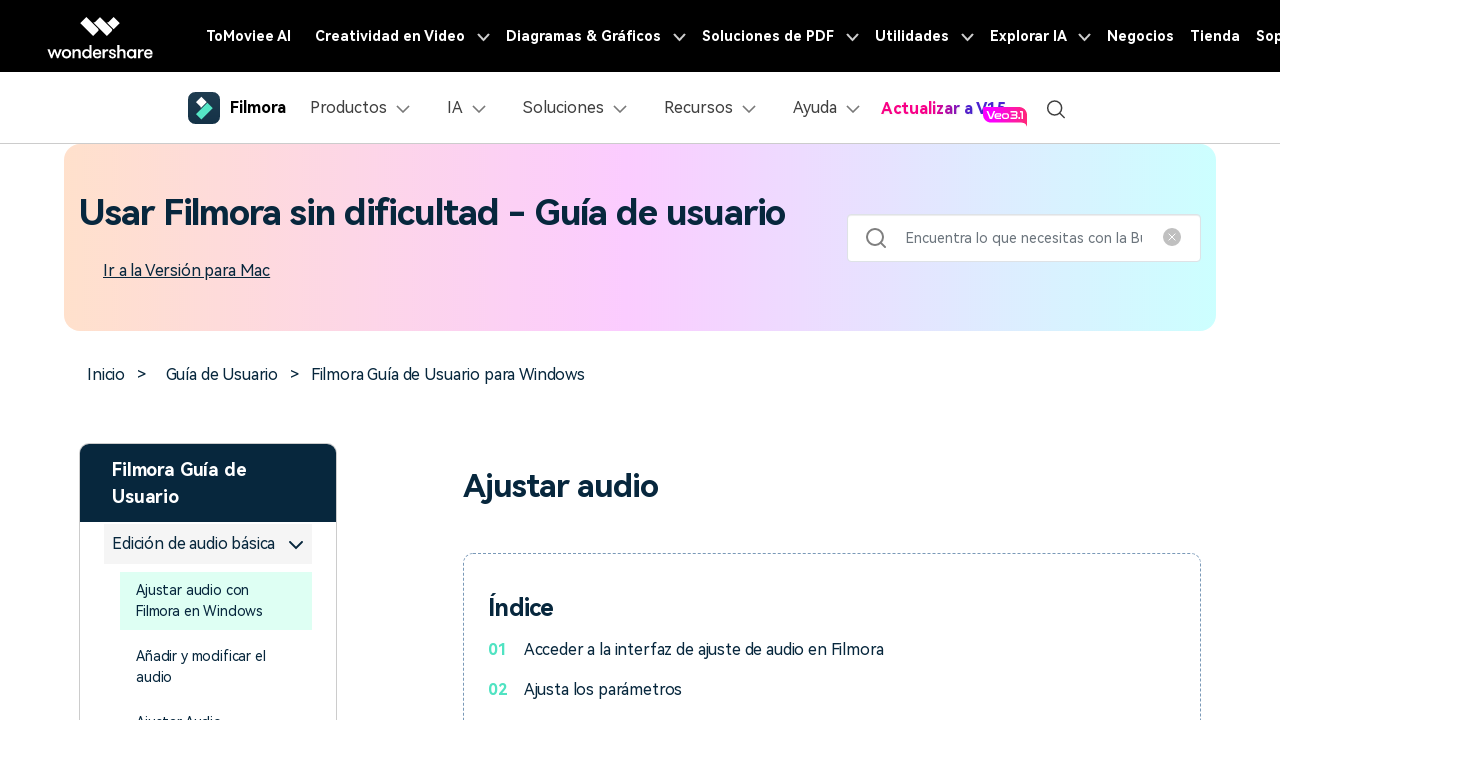

--- FILE ---
content_type: text/html
request_url: https://filmora.wondershare.es/guide/editing-audio.html
body_size: 53229
content:
<!DOCTYPE html>
<html lang="es">
<head>
<meta charset="utf-8">
<!-- Google Tag Manager -->
<script>(function(w,d,s,l,i){w[l]=w[l]||[];w[l].push({'gtm.start':
new Date().getTime(),event:'gtm.js'});var f=d.getElementsByTagName(s)[0],
j=d.createElement(s),dl=l!='dataLayer'?'&l='+l:'';j.async=true;j.src=
'https://www.googletagmanager.com/gtm.js?id='+i+dl;f.parentNode.insertBefore(j,f);
})(window,document,'script','dataLayer','GTM-57FR6ZG');</script>
<!-- End Google Tag Manager --> 
<meta name="viewport" content="width=device-width, initial-scale=1, shrink-to-fit=no">
<meta name="description" content="Esta es una gu&#237;a para ajustar el audio en Filmora." />
<title>Ajustar audio</title>
<meta name="og:title" content="">
<meta name="og:description"content="">

    <meta name="og:image" content="https://images.wondershare.com/filmora/images/og-image/filmora11.png">
    

<link rel="shortcut icon" href="https://filmora.wondershare.com/favicon.ico" mce_href="https://filmora.wondershare.com/favicon.ico" type="image/x-icon" />
<link rel="canonical" href="https://filmora.wondershare.es/guide/editing-audio.html" />

<link rel="stylesheet" href="https://neveragain.allstatics.com/2019/assets/style/bootstrap-filmora-9.min.css" />
<link rel="stylesheet" href="https://images.wondershare.com/filmora/style/filmora-login.css">
<link rel="stylesheet" href="https://www.wondershare.com/assets/ws_common.css">
<link rel="stylesheet" href="https://neveragain.allstatics.com/2019/assets/style/font-custom-hm.min.css">

<style>
  body,h1, h2, h3, h4, h5, h6, .h1, .h2, .h3, .h4, .h5, .h6{font-family: "HarmonyOS Sans",-apple-system, blinkmacsystemfont, "Segoe UI", roboto, "Helvetica Neue", arial, "Noto Sans", sans-serif, "Apple Color Emoji", "Segoe UI Emoji", "Segoe UI Symbol", "Noto Color Emoji";}
main{color:#07273d}
  h1, h2, h3, h4, h5, h6, .h1, .h2, .h3, .h4, .h5, .h6{letter-spacing: -0.03em;}
  .font-size-52{font-size: 3.25rem;}
  .box-style-1 {border: 1px solid rgba(0, 0, 0, 0.2);border-radius: 10px;}
  .guide-info a{color: #000;}
  .guide-info a:hover{color: #006DFF;text-decoration: underline;}
  .btn{border-radius: 4px;}

  .ph-left-menu {display: none;}
  a.guide-pdf:hover  {color: #50E3C2;text-decoration: underline;}
  .nav-pills .nav-link.active,.nav-pills .show>.nav-link{color:#006DFF;background: #F4EFFF;}
  .accordion-style {max-height: 500px;overflow-y: scroll;overflow-x: hidden;}
  .accordion-style::-webkit-scrollbar {width: 4px;height: 10px;background: transparent;}
  .accordion-style::-webkit-scrollbar-thumb {background:  rgba(0, 0, 0, 0.2);border-radius: 9px;}

  .accordion-style .level2-list li.active,.accordion-style .level1-list li.active,.accordion-style .level2-list li:hover,.accordion-style .level1-list .li-link:hover{background: #DEFFF3;}
  .accordion-style ul li.active a,.accordion-style ul li:hover a{color:#07273D;text-decoration: none;}
  .accordion-style [data-toggle=collapse][aria-expanded=true] svg{transform: rotate(180deg);transition: transform .3s linear;}
  .pdf-tag {padding: 2px 4px;}
  
  .skip-bar .active{border-bottom: 1px solid #000000;}

  #bottom_search_from .close-icon {opacity: 1;pointer-events:initial}

  .guide-content-2022 a:not(.btn) {color: #50E3C2;}
  .guide-content-2022 a:not(.btn):hover {text-decoration: underline;}
  .guide-content-2022>h2{margin: 1.5rem 0;}
  .guide-content-2022>h4 {margin-top: 1.5rem;margin-bottom: 1rem;}
  .guide-content-2022 >p,.guide-content-2022 .fold-item:not(:last-child){margin-bottom: 1.5rem;}
  .guide-content-2022 p {font-size: 1.125rem;}
  .guide-content-2022 .anchor-list {margin: 3rem 0;border: 1px dashed #7A99B8;border-radius: 10px;padding: 1.5rem;}
  .guide-content-2022 .anchor-list h4,.guide-content-2022 .anchor-list .list-item:not(:last-child) {margin: 1rem 0;}
.guide-content-2022 .anchor-list a {color:var(--primary)}
  .guide-content-2022 .anchor-list .list-item span{color: #50E3C2;font-weight: 700;padding-right: 1rem;}
  .guide-content-2022 .anchor-list a:hover {color: #50E3C2;text-decoration: underline;}
  .guide-content-2022 .img-box {position: relative;border-radius: 10px;overflow: hidden;margin-bottom: 1.5rem;display: inline-block;}
  .guide-content-2022 .img-box .img-desc {position: absolute;width: 100%;left:0;bottom: 0;background-color: rgba(0, 0, 0, 0.4);text-align: center;color: #fff;font-size: 14px;font-weight: 700;padding: 12px 0;}
   .guide-content-2022 p .number {display: inline-block;width: 20px;height: 20px;background-color: #07273D;border-radius: 50%;margin-right: 4px;color: #fff;font-size: 14px;text-align: center;line-height:20px;flex-shrink:0;}
  .guide-content-2022 p span {padding-right: 0.6rem;margin-bottom: 14px;display: inline-block;}
  .guide-content-2022 .note-wrapper {background: #F0FFF9;border: 1px dashed #50E3C2;border-radius: 10px;margin: 2rem 0;padding: 1rem 1.5rem;}
  .guide-content-2022 h6 {font-size: 1.125rem;}
  .guide-content-2022 .two-column {margin-bottom: 2.5rem;padding-top: 1.5rem;}
  .guide-content-2022 .two-column h4 {margin-bottom: 1.5rem;}
  .guide-content-2022 .two-column .number {flex-shrink: 0;margin-right: 8px;margin-top: 4px;}
  .guide-content-2022 ul{padding-left: 1.5rem;font-size: 1.125rem;}
  .guide-content-2022 ul li {padding-bottom: 0.5rem;}
  .guide-content-2022 .fold-wrapper {margin: 1.5rem 0;border: 1px solid rgba(0, 0, 0, 0.2);background-color: #fff;border-radius: 10px;padding: 2rem;}
  .guide-content-2022 .fold-wrapper h4,.guide-content-2022 .card-wrapper h4{margin-bottom: 1rem;}
  .guide-content-2022 .fold-wrapper .line-x {width: 100%;height: 1px;background: #7A99B8;margin-bottom: 1.5rem;}
  .guide-content-2022 .fold-item {display: flex;}
  .guide-content-2022 .fold-item i{margin-top: -4px;margin-right: 8px;}
  .guide-content-2022 .fold-item ul {margin-top: 1rem;}
  .guide-content-2022 .fold-item[data-toggle=collapse][aria-expanded=true] svg{transform: rotate(90deg);transition: transform .3s linear;}
  .guide-content-2022 .card-wrapper {margin: 1rem 0;border: 1px solid rgba(0, 0, 0, 0.2);border-radius: 10px;background: #FFFFFF;padding: 2rem 2rem 0.8rem 2rem;}
  .guide-content-2022 .table-response {margin: 1.5rem 0;}
  .guide-content-2022 table {width: calc(100% - 2px);}
  .guide-content-2022 table thead td {font-size: 16px;font-weight: 700;color: #fff;padding: 0.8rem 1.5rem;background-color: #07273D;border: 1px solid #07273D;}
  .guide-content-2022 table tbody td {border: 1px solid #C0C0C0;font-size: 14px;padding: 0.8rem 1.5rem;color: #000;}
  .guide-content-2022 table tbody tr:nth-child(2n) td {background-color: #F0FFF9;}
	
  .guide-content-2022 .download-box {margin: 3rem 0;background-image: linear-gradient(270deg, rgba(0, 255, 253, 0.2) 0%, rgba(236, 0, 255, 0.2) 51.26%, rgba(255, 103, 0, 0.2) 100%);border-radius: 10px;padding: 1.5rem 2.75rem;display: flex;justify-content: space-between;align-items: center;}
  .guide-content-2022 .download-box .left-text {font-size: 1.75rem;letter-spacing: -0.02em;padding: 1rem;font-weight: 700;max-width: 500px;}
  .guide-content-2022 .download-box .right-download {white-space: nowrap;padding: 1rem;text-align: center;}
  .guide-content-2022 .download-box .right-download .sys-desc {font-size: 1rem;letter-spacing: -0.01em;padding-top: 10px;}	

  .content-line {width: 100%;height: 1px;background:  rgba(0, 0, 0, 0.2);border-radius: 10px;}
  .border-box-style {border: 1px solid rgba(0, 0, 0, 0.2);border-radius: 10px;}
  .related-wrapper .border-box-style .related-item p {overflow:hidden;text-overflow:ellipsis;display:-webkit-box;-webkit-line-clamp:2;-webkit-box-orient:vertical;margin-bottom:0;}
  .related-wrapper .border-box-style .related-item:not(:last-child){border-bottom: 1px solid rgba(0, 0, 0, 0.2);margin-bottom: 1.5rem;padding-bottom: 1.5rem;}
  .related-wrapper .border-box-style a:hover{text-decoration: underline;}
  .related-wrapper .border-box-style .related-item:nth-child(4){display: none;}
  .fold-item {pointer-events: none;}
  .fold-item a{pointer-events: painted;}
  .accordion-style li .level1-title {padding-top: 0.25rem;padding-bottom: 0.25rem;padding-right: 1rem;margin-top: 0.5rem;}
  .accordion-style li .level1-title .title {font-size: 1.125rem;padding-left: 0.5rem;padding-right: 0.5rem;}
  .accordion-style li .level1-title[aria-expanded="true"] {background-color: #F5F5F5;}
  .accordion-style li .level2-title {padding: 0.5rem 1rem 0.5rem 1.5rem;position: relative;} 
  .accordion-style li .level2-list {font-size: 14px;padding-left: 1rem}
  .accordion-style li .level2-title[aria-expanded="true"] {background-color: var(--activeBg,#9AFCE1);}
  .accordion-style .level2{--activeBg: #F5F5F5;}
  @media (max-width:992px) {
    .ph-left-menu {display: block;position: fixed;z-index: 10;left: 0;bottom: 10%;transition: 0.3s;}
    .ph-left-menu .icon-box {border-radius: 0 20px 20px 0;box-shadow: 0px 15px 20px rgba(0, 0, 0, 0.1);}
    .ph-left-menu.on {opacity: 0;filter: alpha(opacity=0);right: -100px;}
    .ph-bg {width: 100%;height: 100%;background: rgba(0, 0, 0, 0.5);position: fixed;left: 0;top: 0;z-index: 55;display: none;}
    .left-menu {height: 100% !important;top: 0 !important;width: calc(100% - 80px);left: -100%;z-index: 6;-webkit-transition: 0.3s;-moz-transition: 0.3s;-ms-transition: 0.3s;transition: 0.3s;opacity: 0;filter: alpha(opacity=0);margin-left: 0;position: fixed;}
    .left-menu.on {left: 0;background: #ffffff;opacity: 1;filter: alpha(opacity=100);z-index: 99;}
    .left-menu .menu-wrap {width: 100%;height: 100%;position: relative;overflow-y: auto;z-index: 6;transition: 0.3s;}
    .menu-wrap .bg-white {border-radius: 0;}
    .menu-wrap .nav-link {border-bottom: 1px solid rgba(0, 0, 0, 0.2);padding: 1rem 2rem;}
  }

  @media (max-width:576px) {
    main,.font-size-small {font-size: 14px;}
    .font-size-52{font-size: 2.8rem;}
    .guide-content-2022 .two-column {padding-top: 0;}
    h1.display-4 {font-size: 32px;}
    .bg-gradient-bottom .wsc-icon {width: 2rem;}
  }
</style>
<script type="text/javascript">
            var CHANNEL_ID = "53";
            var SITE_ID = "45";
            var CMS_LANGUAGE = "es";
            var TEMPLATE_ID = "10009659";
            var PAGE_ID = "472053";
            var TEMPLATE_MODULE = "article";
            var TEMPLATE_TYPE = "content";
</script></head>
<body data-pro="filmora" data-cat="template" data-nav="basic" data-sys="auto" data-dev="auto">
<link rel="stylesheet" href="https://neveragain.allstatics.com/2019/assets/style/wsc-header-footer-2020.min.css" />
<link rel="stylesheet" href="https://www.wondershare.com/assets/header-footer-2021.css">
<style>
@media ((min-width: 1280px)){ 
    .wsc-header2020-navbar-nav-toggle.creativity.creativity-en {min-width: 640px;}
	.wsc-header2020-navbar-nav-toggle.diagram-grahics, .wsc-header2020-navbar-nav-toggle.diagram-graphics,.wsc-header2020-navbar-nav-toggle.utility {min-width: 400px;width:auto;}
      .wsc-header2020-navbar-nav-toggle.explore-ai {min-width: 445px;}
}
</style>

<style>
	*[data-dev="auto"] .dev-ipad,*[data-dev="mobile"] .dev-ipad,*[data-dev="desktop"] .dev-ipad,*[data-dev="ipad"] .dev-desktop,*[data-dev="ipad"] .dev-mobile {display: none !important;margin: 0 !important;}
</style>
<style>
.filmora-login .user-name span { height: 20px !important; line-height: 19px; }
.filmora-login.user-panel { position: relative; top: 0; width: inherit; }
.filmora-login .user-bar { position: relative; z-index: 12; float: inherit; padding: 0; text-align: center; }
.search-icon { display: inline-block; margin-left: 20px; vertical-align: top; }
@media (max-width:1280px) {
	.filmora-login .panel-user { position: relative; top: 0; right: 0; z-index: 20; width: 100%; }
	.search-icon { margin: 15px auto 10px 20px;}
}
@media (max-width:980px) {
	.filmora-login .action-txt { margin: 10px auto; padding: 6px 10px; color: #3f4e59; color: #fff; font-size: 14px; }
	.filmora-login .user-bar .menu-icon { margin: 10px 0; }
}
</style>
<!-- pc端下载按钮标签切换效果 -->
<style>
  .wsc-header2020 .wsc-header2020-navbar-filmora .header-download-label {position: absolute;top: -6px;right: 0;z-index: 2;pointer-events: none;height: 20px;transform-origin: right bottom;}
  .wsc-header2020 .wsc-header2020-navbar-filmora .header-download-label1 {animation: headerFlipRotate3 15s ease-in-out infinite;}
  .wsc-header2020 .wsc-header2020-navbar-filmora .header-download-label2 {animation: headerFlipRotate3 15s ease-in-out 5s infinite;opacity: 0;}
  .wsc-header2020 .wsc-header2020-navbar-filmora .header-download-label3 {animation: headerFlipRotate3 15s ease-in-out 10s infinite;opacity: 0;}
  @keyframes headerFlipRotate3 {
    0% {opacity: 1;transform: rotate(0deg);}
    30% {opacity: 1;transform: rotate(0deg);}
    33.33% {opacity: 0;transform: rotate(15deg);}
    97% {opacity: 0;transform: rotate(15deg);}
    100% {opacity: 1;transform: rotate(0deg);}
  }
</style>
<style>
.animate-scale {
    animation: animate-scale 2s infinite ease-in-out;
    transition: all .2s;
    max-width: min-content;
  }
  @keyframes animate-scale {
    0% {
      transform: scale(.8);
    }
    30% {
      transform: scale(1);
    }
    100% {
      transform: scale(.8);
    }
  }
</style>
<style>
  .animated-text {
    text-shadow: 1px 1px 2px rgba(0,0,0,0.1);
    font-weight: 800;
    animation: colorChangeMixedTone 3s infinite;
  }

  @keyframes colorChangeMixedTone {
    0%, 25% {
      color: #DB7093; /* Pale Violet Red (柔和但可见的粉/紫红) */
    }
    50% {
      color: #6495ED; /* Cornflower Blue (中等蓝色) */
    }
    75% {
      color: #FFC300; /* Vivid Yellow/Gold */
    }
    100% {
      color: #50C878; /* Emerald Green (清晰的绿色) */
    }
  }


  /* --- New Sale Badge for Pricing Button (Figma Design) --- */

/* 1. Prepare the button to be a container for the badge */
.has-sale-badge {
  position: relative; /* Crucial for positioning the badge inside */
}

/* 2. Style the sale badge for Desktop */
.sale-badge {
  /* Positioning - Places the badge on the top right corner */
  position: absolute;
  top: -8px; /* Moves the badge slightly above the button's top edge */
  right: -11px; /* Moves the badge in from the right edge */
  z-index: 10; /* Ensures the badge sits on top of everything */

  /* Dimensions (from Figma) */
  width: 30px;
  height: 16px;

  /* Appearance (from Figma) */
  /* A nice red-to-orange gradient matching your design */
  background: linear-gradient(to right, #F85757, #FDB86D);
  border-radius: 3px 0 3px 0 ; /* Top-L, Top-R, Bottom-R, Bottom-L */

  /* Typography (from Figma) */
  color: #FFF8F8; /* The specified off-white color */
  font-family: 'Inter', sans-serif; /* Use Inter font, with a fallback */
  font-size: 10px;
  font-weight: bold;

  /* Center the text perfectly inside the badge */
  display: flex;
  align-items: center;
  justify-content: center;
  line-height: 1; /* Ensures text vertical alignment is consistent */
}

/* 3. Mobile Adaptation - Based on your existing media query */
@media (max-width: 1279.98px) {
  /* On mobile, the buttons are larger, so we make the badge slightly bigger too */
  .sale-badge {
    /* Adjust position for the larger mobile button */
    top: -7px;
    right: -7px;

    /* Slightly larger dimensions for better visibility on mobile */
    width: 32px;
    height: 15px;

    /* Slightly larger font for readability */
    font-size: 9px;
  }
}

</style>
<style>
.static-gradient-text {
  font-weight: 820; /* 或 600 以匹配'Semibold' */
  /* 精确匹配设计稿的渐变效果 */
  background: linear-gradient(to right, #FF0088 10%, #FF0090 40%, #4C24D4 70%);

  /* 以下三行保持不变，是实现文字渐变的核心 */
  -webkit-background-clip: text;
  background-clip: text;
  color: transparent;
  /* 文字阴影可以保留或移除，根据最终视觉效果决定 */
  text-shadow: 1px 1px 2px rgba(0,0,0,0.05);
}

</style>
<style>
.wsc-header2020-navbar-main .wsc-header2020-navbar-nav .tag-new {height: 15px;background: linear-gradient(128.98deg, #39FBE5 38.72%, #30E6FF 71.04%, #57AEFF 114.37%);border-radius: 4px 4px 4px 0;font-size: 12px;font-weight: 700;color: #07273D;text-align: center;line-height: 1;padding: 0 2px 2px;display: inline-block;margin-left: 4px;font-family: "Outfit",-apple-system, blinkmacsystemfont, "Segoe UI", roboto, "Helvetica Neue", arial, "Noto Sans", sans-serif, "Apple Color Emoji", "Segoe UI Emoji", "Segoe UI Symbol", "Noto Color Emoji";}
.wsc-header2020-navbar-main .wsc-header2020-navbar-nav .wsc-header2020-navbarDropdown-menu a {color: #000;display: inline-flex;white-space: normal;}
.wsc-header2020-navbar-main .wsc-header2020-navbar-nav .wsc-header2020-navbarDropdown-menu a span.arrow {opacity: 0;display: inline-block;}
.wsc-header2020-navbar-main .wsc-header2020-navbar-nav .wsc-header2020-navbarDropdown-menu a:hover {color: #006DFF;text-decoration: underline;}
.wsc-header2020-navbar-main .wsc-header2020-navbar-nav .wsc-header2020-navbarDropdown-menu a:hover span.arrow {opacity: 1;}
.wsc-header2020-navbar-main .wsc-header2020-navbar-nav .wsc-header2020-navbarDropdown-menu ul,.wsc-header2020-navbar-main .wsc-header2020-navbar-nav .wsc-header2020-navbarDropdown-menu .wsc-header2020-dropdownMenuBody-list {list-style: none;padding: 0;}
.wsc-header2020-navbar-main .wsc-header2020-navbar-nav .wsc-header2020-dropdownMenuBody-title h6{font-size: 14px;color: #000;margin-bottom: 0;}
.wsc-header2020-navbar-main .wsc-header2020-navbar-nav .wsc-header2020-dropdownMenuBody-list .wsc-header2020-dropdownMenuBody-title h6 {font-size: 13px;}
.wsc-header2020-navbar-main .wsc-header2020-navbar-nav a.wsc-header2020-dropdown-learnMore {display: none !important;}
.wsc-header2020-navbar-main .wsc-header2020-navbar-nav .wsc-header2020-dropdownMenuBody-title {margin-bottom: 0;}
.wsc-header2020 .wsc-header2020-navbar-filmora .wsc-header2020-navbar-linkBtn,.wsc-header2020 .wsc-header2020-navbar-filmora .wsc-header2020-navbar-linkBtn-outline {border-radius: 0.5rem;}
/* .wsc-header2020 .wsc-header2020-navbar-filmora .wsc-header2020-navbar-linkBtn.dev-mobile {width:calc(100% - 32px);margin: 12px 16px;height: 48px;font-size: 18px;} */
.wsc-header2020-navbar-main .wsc-header2020-navbar-nav .left-icon {padding-right: 8px;}
.wsc-header2020-navbar-main .wsc-header2020-navbar-nav .text-desc{color: #444;font-size: 12px;white-space: normal;}
.wsc-header2020-navbar-main .wsc-header2020-navbar-nav .list-box {display: flex;flex-wrap: wrap; margin-left: -4px;margin-right: -4px;}
.wsc-header2020-navbar-main .wsc-header2020-navbar-nav .list-box h6 {font-size: 13px;}
.wsc-header2020-navbar-main .wsc-header2020-navbar-nav .list-box li {width: 100%;padding: 4px;}
.wsc-header2020-navbar-main .wsc-header2020-navbar-nav .navbar-left-list {display: flex;flex-wrap: wrap; margin: -5px;}
.wsc-header2020-navbar-main .wsc-header2020-navbar-nav .navbar-left-list li {width: 50%;padding: 5px !important;}
.wsc-header2020-navbar-main .wsc-header2020-navbar-nav .navbar-left-list li a {display: flex;flex-direction: column;background: linear-gradient(82.83deg, #EEF7FF 0%, #EFFDFA 100%);border-radius: 8px;padding: 10px 12px;position: relative;border: 1px solid #fff;height: 100%;}
.wsc-header2020-navbar-main .wsc-header2020-navbar-nav .navbar-left-list li a::before {content: '';width: 16px;height: 16px;background-image: url('[data-uri]');background-size: 100% auto;background-repeat: no-repeat;top: 8px;right: 8px;position: absolute;opacity: 0;}
.wsc-header2020-navbar-main .wsc-header2020-navbar-nav .navbar-left-list li a img {margin-bottom: 8px;}
.wsc-header2020-navbar-main .wsc-header2020-navbar-nav .navbar-left-list li a h6 {color: #000;font-size: 14px;margin-bottom: 5px;}

.wsc-header2020-navbar-main .wsc-header2020-navbar-nav .navbar-products {font-size: 14px;}
.wsc-header2020-navbar-main .wsc-header2020-navbar-nav .navbar-products .platform-box {background: linear-gradient(82.83deg, #EEF7FF 0%, #EFFDFA 100%);border-radius: 8px;color: #000;display: flex;margin-bottom: 10px;padding: 8px 24px;}
.wsc-header2020-navbar-main .wsc-header2020-navbar-nav .navbar-products .platform-title{font-size: 13px;font-weight: 700;margin-right: 10px;margin-top: 8px;min-width: 65px;}
.wsc-header2020-navbar-main .wsc-header2020-navbar-nav .navbar-products .platform-list a {display: inline-flex;align-items: center;}
.wsc-header2020-navbar-main .wsc-header2020-navbar-nav .navbar-products .platform-list a .platform-icon {margin-right: 10px;}
.wsc-header2020-navbar-main .wsc-header2020-navbar-nav .navbar-products .item-features .wsc-header2020-dropdownMenuBody-list .wsc-header2020-dropdownMenuBody-box{padding: 0;}
.wsc-header2020-navbar-main .wsc-header2020-navbar-nav .navbar-products .item-features .wsc-header2020-dropdownMenuBody-list .features-list {white-space: normal;}
.wsc-header2020-navbar-main .wsc-header2020-navbar-nav .navbar-products .item-features .wsc-header2020-dropdownMenuBody-list .features-list li {padding: 4px;margin-bottom: 0;display: inline-block;width: 49.2%;}
.wsc-header2020-navbar-main .wsc-header2020-navbar-nav .navbar-products .item-assets .wsc-header2020-dropdownMenuBody-list .wsc-header2020-dropdownMenuBody-box{padding: 0;}
.wsc-header2020-navbar-main .wsc-header2020-navbar-nav .navbar-products .wsc-header2020-dropdownMenuBody-item.item-assets .wsc-header2020-dropdownMenuBody-title.title-main {opacity: 1;}
.wsc-header2020-navbar-main .wsc-header2020-navbar-nav .navbar-products .wsc-header2020-dropdownMenuBody-item.item-assets .wsc-header2020-dropdownMenuBody-title.title-sub {display: none;}

.wsc-header2020-navbar-main .wsc-header2020-navbar-nav .navbar-ai .wsc-header2020-dropdownMenu-body.ai-tab-content {display: block;}
.wsc-header2020-navbar-main .wsc-header2020-navbar-nav .navbar-ai .wsc-header2020-dropdownMenuTabs-content .ai-all-style {display: block !important;font-weight: 700;font-size: 18px;line-height: 1;color: #006DFF;padding: 16px 0 8px 0px;font-size: 13px;text-align: center;}
.wsc-header2020-navbar-main .wsc-header2020-navbar-nav .navbar-ai .wsc-header2020-dropdownMenuTabs-content{margin: 8px 16px 8px 24px;}
.wsc-header2020-navbar-main .wsc-header2020-navbar-nav .navbar-ai .wsc-header2020-dropdownMenuTabs-content .ai-box-style {padding: 9px 12px;display: inline-block !important;font-weight: 700;text-align: center;font-size: 14px;line-height: 1.2;background: linear-gradient(315deg, #EEF7FF 7.2%, #EFFDFA 92.8%);border-radius: 8px;border: 1px solid transparent;width: 49%;}

.wsc-header2020-navbar-main .wsc-header2020-navbar-nav .navbar-solutions .item-create .wsc-header2020-dropdownMenuBody-list .wsc-header2020-dropdownMenuBody-box{padding: 0;}
.wsc-header2020-navbar-main .wsc-header2020-navbar-nav .navbar-solutions .item-create .wsc-header2020-dropdownMenuBody-list .features-list {white-space: normal;}
.wsc-header2020-navbar-main .wsc-header2020-navbar-nav .navbar-solutions .item-create .wsc-header2020-dropdownMenuBody-list .features-list li {padding: 4px;margin-bottom: 0;display: inline-block;width: 49.2%;}
.wsc-header2020-navbar-main .wsc-header2020-navbar-nav .navbar-solutions .navbar-left-list li a {flex-direction: column;align-items: center;}
.wsc-header2020-navbar-main .wsc-header2020-navbar-nav .navbar-solutions .navbar-left-list li a img {margin-top: 0;margin-bottom: 12px; width: 24px;}
.wsc-header2020-navbar-main .wsc-header2020-navbar-nav .navbar-solutions .navbar-left-list li a span {font-size: 14px;line-height: 1;font-weight: 700;color: #000;}
.wsc-header2020-navbar-main .wsc-header2020-navbar-nav .navbar-solutions .box-create-last>div:not(:last-child) {margin-bottom: 16px;}

.wsc-header2020-navbar-main .wsc-header2020-navbar-nav .navbar-resources .list-box ul {display: flex;flex-wrap: wrap;}
.wsc-header2020-navbar-main .wsc-header2020-navbar-nav .navbar-resources .list-box li {width: 50%;}

.wsc-header2020-navbar-main .wsc-header2020-navbar-nav .navbar-app {display: none;}
.wsc-header2020-navbar-main .navbarDropdown-download-wrapper {display: none;}

@media (min-width: 1280px) {
		.wsc-header2020 .wsc-header2020-navbar-main .wsc-header2020-mobile-button {display: none;}	
	.wsc-header2020 .wsc-header2020-navbar-main .wsc-header2020-navbar-collapse {overflow: visible !important;}
	.wsc-header2020 .wsc-header2020-dropdownMenu-body {padding: 40px 0;}
	.wsc-header2020-navbar-main .wsc-header2020-navbar-nav .wsc-header2020-navbarDropdown-menu a {white-space: nowrap;}
	.wsc-header2020-navbar-main .wsc-header2020-navbar-nav .wsc-header2020-navbarDropdown-menu ul li:last-child {border-right: 0 !important;margin-bottom: 0 !important;}
	.wsc-header2020-navbar-main .wsc-header2020-navbar-nav .wsc-header2020-dropdownMenuBody-box {padding: 0;}
	.wsc-header2020-navbar-main .wsc-header2020-navbar-nav .wsc-header2020-dropdownMenuBody-title h6{font-size: 18px;}
	.wsc-header2020-navbar-main .wsc-header2020-navbar-nav .wsc-header2020-dropdownMenuBody-list .wsc-header2020-dropdownMenuBody-title h6{font-size: 16px;}
	.wsc-header2020-navbar-main .wsc-header2020-navbar-nav a.wsc-header2020-dropdown-learnMore {padding: 9px 0;display: block !important;font-weight: 700;text-align: center;font-size: 14px;margin-top: 24px;background: linear-gradient(315deg, #EEF7FF 7.2%, #EFFDFA 92.8%);border-radius: 8px;border: 1px solid transparent;}
	.wsc-header2020-navbar-main .wsc-header2020-navbar-nav a.wsc-header2020-dropdown-learnMore:hover {background: #DEFFF3;border-color: #50E3C2;text-decoration: none;color: #000;}
	.wsc-header2020-navbar-main .wsc-header2020-navbar-nav .wsc-header2020-dropdownMenuBody-item {max-width: 22%;}
	.wsc-header2020-navbar-main .wsc-header2020-navbar-nav .wsc-header2020-dropdownMenuBody-item.item-create {max-width: max-content;}
	.wsc-header2020-navbar-main .wsc-header2020-navbar-nav .list-box {margin-left: -24px;margin-right: -24px;flex-wrap: nowrap;}
	.wsc-header2020-navbar-main .wsc-header2020-navbar-nav .list-box h6 {font-size: 16px;line-height: 1;}
	.wsc-header2020-navbar-main .wsc-header2020-navbar-nav .list-box li {padding: 0 24px;margin-bottom: 20px;}
	.wsc-header2020-navbar-main .wsc-header2020-navbar-nav .navbar-left-list li {width: 100%;margin-bottom: 0 !important;}
	.wsc-header2020-navbar-main .wsc-header2020-navbar-nav .navbar-left-list li a {flex-direction: row;padding: 20px 24px;}
	.wsc-header2020-navbar-main .wsc-header2020-navbar-nav .navbar-left-list li a img {margin-top: -10px;margin-bottom: 0;}
	.wsc-header2020-navbar-main .wsc-header2020-navbar-nav .navbar-left-list li a .right-content {padding-left: 8px;}
	.wsc-header2020-navbar-main .wsc-header2020-navbar-nav .navbar-left-list li a:hover {border-color: #50E3C2;background: #DEFFF3;text-decoration: none;}
	.wsc-header2020-navbar-main .wsc-header2020-navbar-nav .navbar-left-list li a:hover::before {opacity: 1;}

	.wsc-header2020-navbar-main .wsc-header2020-navbar-nav .navbar-products .platform-box {padding: 12px 14px 12px 24px;flex-wrap: wrap;}
	.wsc-header2020-navbar-main .wsc-header2020-navbar-nav .wsc-header2020-dropdownMenuBody-item.item-platforms .platform-list li {padding: 10px 0;}
	.wsc-header2020-navbar-main .wsc-header2020-navbar-nav .wsc-header2020-dropdownMenuBody-item.item-platforms{margin-right: 8px;}
	.wsc-header2020-navbar-main .wsc-header2020-navbar-nav .wsc-header2020-dropdownMenuBody-item.item-features{max-width: 712px;}
	.wsc-header2020-navbar-main .wsc-header2020-navbar-nav .navbar-products .platform-title{font-size: 16px;margin-right: 24px;}
	.wsc-header2020-navbar-main .wsc-header2020-navbar-nav .navbar-products .wsc-header2020-dropdownMenuBody-item.item-assets{max-width: max-content;}
	.wsc-header2020-navbar-main .wsc-header2020-navbar-nav .navbar-products .wsc-header2020-dropdownMenuBody-item.item-assets .wsc-header2020-dropdownMenuBody-title.title-main {opacity: 0;}
	.wsc-header2020-navbar-main .wsc-header2020-navbar-nav .navbar-products .wsc-header2020-dropdownMenuBody-item.item-assets .wsc-header2020-dropdownMenuBody-title.title-sub {display: block;}
	.wsc-header2020-navbar-main .wsc-header2020-navbar-nav .navbar-products .item-features .wsc-header2020-dropdownMenuBody-list{display: flex;margin-left: -32px;margin-right:-32px;}
	.wsc-header2020-navbar-main .wsc-header2020-navbar-nav .navbar-products .item-features .wsc-header2020-dropdownMenuBody-list>li {padding: 0 32px;border-right: 1px solid rgba(0, 0, 0, 0.15);}
	.wsc-header2020-navbar-main .wsc-header2020-navbar-nav .navbar-products .item-assets .wsc-header2020-dropdownMenuBody-list>li {padding: 0 32px;border-left: 1px solid rgba(0, 0, 0, 0.15);}
	.wsc-header2020-navbar-main .wsc-header2020-navbar-nav .navbar-products .item-features .wsc-header2020-dropdownMenuBody-list .features-list li {padding: 0;margin-bottom: 24px;display: block;width: 100%;text-wrap:nowrap;}
	.wsc-header2020-navbar-main .wsc-header2020-navbar-nav .navbar-products .item-assets .wsc-header2020-dropdownMenuBody-list .features-list li {padding: 0;margin-bottom: 21px;display: block;width: 100%;text-wrap:nowrap;}
	.wsc-header2020-navbar-main .wsc-header2020-navbar-nav .navbar-products a.wsc-header2020-dropdown-learnMore {margin-top: 36px;}

	.wsc-header2020-navbar-main .wsc-header2020-navbar-nav .navbar-ai .wsc-header2020-dropdownMenuTabs-content {width: max-content;padding: 0;}
	.wsc-header2020-navbar-main .wsc-header2020-navbar-nav .navbar-ai .wsc-header2020-dropdownMenu-body.ai-tab-content {max-width: 700px;padding: 0;display: flex;}
  .wsc-header2020-navbar-main .wsc-header2020-navbar-nav .navbar-ai .wsc-header2020-dropdownMenu-body.ai-tab-content .wsc-header2020-dropdownMenuBody-item {max-width: max-content;}
	.wsc-header2020-navbar-main .wsc-header2020-navbar-nav .navbar-ai .wsc-header2020-dropdownMenuTabs-content .wsc-header2020-dropdownMenu-tabs .wsc-header2020-dropdownMenuTabs-item {padding: 0;}
	.wsc-header2020-navbar-main .wsc-header2020-navbar-nav .navbar-ai .wsc-header2020-dropdownMenuBody-item {margin-left: 40px;}
	.wsc-header2020-navbar-main .wsc-header2020-navbar-nav .navbar-ai .wsc-header2020-dropdownMenuTabs-content{margin: 0;margin-right: 40px;}
	.wsc-header2020-navbar-main .wsc-header2020-navbar-nav .navbar-ai .wsc-header2020-dropdownMenuTabs-content .ai-box-style {padding: 18px 24px;display: block !important;font-size: 18px;line-height: 1.2; margin-bottom: 10px;width: auto;opacity: 1;}
	.wsc-header2020-navbar-main .wsc-header2020-navbar-nav .navbar-ai .wsc-header2020-dropdownMenuTabs-content .ai-box-style[aria-expanded="true"] {background: #DEFFF3;border-color: #50E3C2;text-decoration: none;color: #000;}
	.wsc-header2020-navbar-main .wsc-header2020-navbar-nav .navbar-ai .wsc-header2020-dropdownMenuTabs-content .ai-box-style:hover {background: #DEFFF3;border-color: #50E3C2;text-decoration: none;color: #000;}
	.wsc-header2020-navbar-main .wsc-header2020-navbar-nav .navbar-ai .wsc-header2020-dropdownMenuTabs-content .ai-all-style {padding: 21px 24px 15px 24px;font-size: 18px;text-align: left;}

	.wsc-header2020-navbar-main .wsc-header2020-navbar-nav .navbar-solutions .wsc-header2020-dropdownMenuBody-item {margin: 0 16px;}
	.wsc-header2020-navbar-main .wsc-header2020-navbar-nav .navbar-solutions .wsc-header2020-dropdownMenuBody-item:first-child .wsc-header2020-dropdownMenuBody-list li{margin-bottom: 32px;padding: 0;}
	.wsc-header2020-navbar-main .wsc-header2020-navbar-nav .navbar-solutions .list-box ul{max-width: 50%;}
	.wsc-header2020-navbar-main .wsc-header2020-navbar-nav .navbar-solutions .item-who {max-width: 380px;}
	.wsc-header2020-navbar-main .wsc-header2020-navbar-nav .navbar-solutions .item-create .wsc-header2020-dropdownMenuBody-list{display: flex;margin-left: -32px;margin-right:-32px;}
	.wsc-header2020-navbar-main .wsc-header2020-navbar-nav .navbar-solutions .item-create .wsc-header2020-dropdownMenuBody-list>li {padding: 0 32px;}
	.wsc-header2020-navbar-main .wsc-header2020-navbar-nav .navbar-solutions .item-create .wsc-header2020-dropdownMenuBody-list .features-list li {padding: 0;margin-bottom: 24px;line-height: 1;display: block;width: 100%;text-wrap:nowrap;}
	.wsc-header2020-navbar-main .wsc-header2020-navbar-nav .navbar-solutions .navbar-left-list li{width: 50%;}
	.wsc-header2020-navbar-main .wsc-header2020-navbar-nav .navbar-solutions .navbar-left-list li a {padding: 32px;}
	.wsc-header2020-navbar-main .wsc-header2020-navbar-nav .navbar-solutions .box-create-last {height: 100%;display: flex;flex-direction: column;justify-content: space-between;}
	.wsc-header2020-navbar-main .wsc-header2020-navbar-nav .navbar-solutions .navbar-left-list li a img {width: 40px;}
	.wsc-header2020-navbar-main .wsc-header2020-navbar-nav .navbar-solutions .navbar-left-list li a span {font-size: 16px;}

	.wsc-header2020-navbar-main .wsc-header2020-navbar-nav .navbar-resources .wsc-header2020-dropdownMenuBody-list .wsc-header2020-dropdownMenuBody-title {min-height: 40px;}
	.wsc-header2020-navbar-main .wsc-header2020-navbar-nav .navbar-resources .wsc-header2020-dropdownMenuBody-item {margin: 0 40px;}
	.wsc-header2020-navbar-main .wsc-header2020-navbar-nav .navbar-resources .wsc-header2020-dropdownMenuBody-item.item-leftlist {max-width: 600px;}
	.wsc-header2020-navbar-main .wsc-header2020-navbar-nav .navbar-resources .wsc-header2020-dropdownMenuBody-item.item-community .list-box li {margin-bottom: 20px;}
	.wsc-header2020-navbar-main .wsc-header2020-navbar-nav .navbar-resources .wsc-header2020-dropdownMenuBody-item.item-feature .list-box li {margin-bottom: 16px;}
	.wsc-header2020-navbar-main .wsc-header2020-navbar-nav .navbar-resources .navbar-left-list li{width: 50%;}
	.wsc-header2020-navbar-main .wsc-header2020-navbar-nav .navbar-resources .list-box ul {display: block;}
	.wsc-header2020-navbar-main .wsc-header2020-navbar-nav .navbar-resources .list-box li {width: 100%;}
	.wsc-header2020-navbar-main .wsc-header2020-navbar-nav .navbar-resources a.wsc-header2020-dropdown-learnMore {margin-top: 22px;}
	.wsc-header2020-navbar-main .wsc-header2020-navbar-nav .navbar-left-list li a h6 {font-size: 16px;line-height: 1;}

	.wsc-header2020-navbar-main .wsc-header2020-navbar-nav .navbar-help-center .wsc-header2020-dropdownMenuBody-item {margin: 0 40px;}
	.wsc-header2020-navbar-main .wsc-header2020-navbar-nav .navbar-help-center .wsc-header2020-dropdownMenuBody-item.item-leftlist {max-width: 460px;}
	.wsc-header2020-navbar-main .wsc-header2020-navbar-nav .navbar-help-center .navbar-left-list li{width: 100%;}
	.wsc-header2020-navbar-main .wsc-header2020-navbar-nav .navbar-help-center .wsc-header2020-dropdownMenuBody-item .list-box li {margin-bottom: 32px;}

	.wsc-header2020-navbar-main .wsc-header2020-navbar-nav .navbar-about .wsc-header2020-dropdownMenuBody-item {margin: 0 40px;}
	.wsc-header2020-navbar-main .wsc-header2020-navbar-nav .navbar-about .wsc-header2020-dropdownMenuBody-item.item-leftlist {max-width: 1006px;}













	.wsc-header2020-navbar-main .wsc-header2020-navbar-nav .navbar-about .navbar-left-list li{width: 25%;}
	.wsc-header2020-navbar-main .wsc-header2020-navbar-nav .navbar-about .wsc-header2020-dropdownMenuBody-item .list-box li {font-size: 1rem;margin-bottom: 32px;}
	
	.wsc-header2020-navbar-main .wsc-header2020-navbar-nav .navbar-app {position: relative;display: block;}
	.wsc-header2020-navbar-main .wsc-header2020-navbar-nav .navbar-app .wsc-header2020-navbarDropdown-toggle::before {display: none;}
	.wsc-header2020-navbar-main .wsc-header2020-navbar-nav .navbar-app .wsc-header2020-navbarDropdown-toggle:hover~.nav-app-wrapper {opacity: 1;}
	.wsc-header2020-navbar-main .wsc-header2020-navbar-nav .navbar-app .nav-app-wrapper {position: absolute;left: 50%;bottom: -11px;transform: translate(-50%,100%);background-color: #fff;padding: 10px 10px 16px 10px;width: 220px;border-radius: 0 0 10px 10px;pointer-events: initial;text-align: center;opacity: 0;box-shadow: 4px 10px 16px 0px #0000000D;pointer-events:none;}
	.wsc-header2020-navbar-main .wsc-header2020-navbar-nav .navbar-app .nav-app-wrapper .app-qrcode img {max-width: 100%;height: auto;}
	.wsc-header2020-navbar-main .wsc-header2020-navbar-nav .navbar-app .nav-app-wrapper .app-desc {font-size: 16px;font-weight: 700;line-height: 1;color: #000;}
.wsc-header2020-navbar-main .navbarDropdown-download-wrapper {position: relative;left: 0;bottom: 0;width: 100%;height: 56px;background: linear-gradient(93.19deg, #83FFE9 0%, #58FFDA 50.5%, #00F0FF 100%);display: flex;align-items: center;justify-content: center;font-size: 18px;font-weight: 700;color: #000;}
    .wsc-header2020-navbar-main .navbarDropdown-download-wrapper:hover {background:linear-gradient(90deg, #53FBD5 0%, #53FBD5 25%, #BDFF89 50%, #53FBD5 75%, #53FBD5 100%);}
    .wsc-header2020-navbar-main .navbarDropdown-download-wrapper .navbar-dropdown-downloadIcon {width: 24px;height: 24px;margin-right: 10px;position: relative;}
    .wsc-header2020-navbar-main .navbarDropdown-download-wrapper .navbar-dropdown-downloadIcon::before {content: '';width: 10px;height: 12px;position: absolute;top: 4px;left: 7px;background: url('[data-uri]') no-repeat center / 100% auto;transition: transform 0.3s ease;animation: headerArrawMoveTop 1s infinite;}
    .wsc-header2020-navbar-main .navbarDropdown-download-wrapper .navbar-dropdown-downloadIcon::after {content: '';width: 16px;height: 5px;position: absolute;bottom: 4px;left: 4px;background: url('[data-uri]') no-repeat center / 100% auto;}
    .wsc-header2020-navbar-main .navbarDropdown-download-wrapper .navbar-dropdown-downloadBtn {position: absolute;width: 100%;height: 100%;top: 0;left: 0;z-index: 2;}
    @keyframes headerArrawMoveTop {
      0%,100% {transform: translate(0,0px);}
      50% {transform: translate(0,-2px);}
}
	}
   @media (min-width: 1600px) {
	.wsc-header2020-navbar-main .wsc-header2020-navbar-nav .list-box {margin-left: -32px;margin-right: -32px;}
	.wsc-header2020-navbar-main .wsc-header2020-navbar-nav .list-box li {padding: 0 32px;}
        .wsc-header2020-navbar-main .wsc-header2020-navbar-nav .wsc-header2020-dropdownMenuBody-item {max-width: max-content;}
	.wsc-header2020-navbar-main .wsc-header2020-navbar-nav .navbar-app .wsc-header2020-dropdownMenuBody-content {margin-left: 326px;}
  .wsc-header2020-navbar-main .wsc-header2020-navbar-nav .navbar-products .platform-box {flex-wrap: nowrap;}
}
	@media (max-width: 1279.98px) {
	.wsc-header2020 .wsc-header2020-navbar-main .wsc-header2020-navbar-content {justify-content: flex-start;}
	.wsc-header2020 .wsc-header2020-navbar-main .wsc-header2020-navbar-brand img {margin-left: 0;}
	.wsc-header2020 .wsc-header2020-navbar-main .wsc-header2020-mobile-button {display: inline-block;position: absolute;top: 50%;right: 60px;transform: translateY(-50%);background-color: #006dff;border-radius: 6px;color: #fff;font-size: 14px;line-height: 1.4;letter-spacing: -0.32px;padding: 8px 16px;font-weight: 700;text-decoration: none;}
	.wsc-header2020 .wsc-header2020-navbar-filmora .wsc-header2020-navbar-linkBtn,.wsc-header2020 .wsc-header2020-navbar-linkBtn-outline {width: 44%;font-size: 18px;font-weight: 700;height: 48px;}
	.wsc-header2020 .wsc-header2020-navbar-filmora .wsc-header2020-navbar-linkBtn-outline {margin-left: 10px;}
}	
</style>

<style>
  .animated-text {
    font-weight: 800;
    animation: colorChange 3s infinite; /* 设置动画时长为3秒并无限循环 */
  }

  @keyframes colorChange {
    0%, 25% {
      color: #FB5172;
    }
    50% {
      color: #FF71A0;
    }
    100% {
      color: #F459AF;
    }
  }
</style>

<!--最原始的顶部banner下载存档-->
<!--<div class="d-lg-none">-->
<!-- <div class="appbox py-3" style="background-color: #ffffff;">-->
<!-- <div class="container container-xl">-->
<!-- <div class="row align-items-center no-gutters">-->
<!-- <div class="col-2"><img src="https://neveragain.allstatics.com/2019/assets/icon/logo/filmora-square.svg" class="img-fluid" alt="filmora go" style="width: 70px;height: 70px;"></div>-->
<!-- <div class="col-7 pl-3">-->
<!-- <h6 class="mb-0">Filmora for Mobile</h6>-->
<!-- <p class="mb-0 font-size-small text-gray-8">Easy-to-Use Video Editing App</p>-->
<!-- <div class="star"><img src="https://images.wondershare.com/pdfelement/images/vis-2016/appstore_star.png" alt="appstore" loading="lazy" style="width: 96px;height: 16px;"></div>-->
<!-- <div style="min-height: 16px;">-->
<!-- <div class="font-size-tiny sys-ios">Download on the App Store</div>-->
<!-- <div class="font-size-tiny sys-android">Get it on Google Play</div>-->
<!-- </div>-->
<!-- </div>-->
<!-- <div class="col-3 text-right">-->
<!-- <div class="sys-ios"><a href="https://app.adjust.com/arr17f1_s7yo674" rel="nofollow" target="_blank" class="btn btn-sm btn-action px-3">Download</a></div>-->
<!-- <div class="sys-android"><a href="https://app.adjust.com/arr17f1_s7yo674" target="_blank" class="btn btn-sm btn-action px-3">Download</a></div>-->
<!-- </div>-->
<!-- </div>-->
<!-- </div>-->
<!-- </div>-->
<!--</div>-->
<!--底部banner下载-->
<div class="text-left d-sm-none d-block position-fixed" style="width: 100%; bottom: 0; z-index: 10;">
  <div style="position:relative" id="appboxWrapper">
    <a href="https://app.adjust.com/g607ck0_fy1oih8" class="appbox" style="display: block;background: #F7F7F7; padding: 8px 16px 8px 38px;text-decoration: none;">
      <div class="d-flex align-items-center justify-content-between">
          <div class="d-flex align-items-center">
              <div class="d-flex align-items-center"> <img src="https://neveragain.allstatics.com/2019/assets/icon/logo/filmora-square.svg" alt="Filmora" width="34" height="34" style="margin-right: 8px;">
                  <div>
                    <div style="color: #000000; font-size: 12px; font-weight: bold; line-height: 1; margin-bottom: 2px;">Filmora - Editor de video IA</div>
                    <div style="color: #848489; font-size: 12px; line-height: 1;">¡Activa la chispa de la innovación con la IA!</div>
                  </div>
              </div>
          </div>
          <div style="text-decoration: none; padding: 6px 12px;background-color:#006DFF; color: #fff; font-size: 12px; font-weight: bold; line-height: 1; border-radius: 4px;" class="app-download-bottom">Descargar</div>
      </div>
    </a>
    <i id="appboxWrapperColseBtn" style="position: absolute;left: 16px;top: 50%;transform: translateY(-50%);z-index: 2;">
    <svg class="wsc-svg-symbol-close" xmlns="http://www.w3.org/2000/svg" viewBox="0 0 32 32" width="12" height="12" fill="none" stroke="#5a5b64" stroke-linecap="butt" stroke-linejoin="bevel" stroke-width="2">
        <path d="M2 30 L30 2 M30 30 L2 2"></path>
    </svg>
    </i>
  </div>
</div>
<script>
  document.getElementById('appboxWrapperColseBtn').addEventListener('click', function() {
    document.getElementById('appboxWrapper').style.display = 'none';
    window.dataLayer.push({
      event: 'pop_up_close',
      location: 'appboxWrapperColseBtn',
    });
  });
</script>
<header class="wsc-header2020">
    <nav class="wsc-header2020-navbar-master wsc-header202004-navbar-wondershare">
        <div class="wsc-header2020-container">
            <div class="wsc-header2020-navbar-content">
                <div class="wsc-header2020-navbar-brand"> <a href="https://www.wondershare.es/">
                    <div> </div>
                    </a> </div>
                <button class="wsc-header2020-navbar-collapse-toggle" type="button" aria-expanded="false">
                <svg class="wsc-header2020-navbar-collapse-toggle-icon" width="24" height="24" viewBox="0 0 24 24" fill="none" xmlns="https://www.w3.org/2000/svg">
                    <path d="M4 6H20M20 12L4 12M20 18H4" stroke="white" stroke-width="1.5"></path>
                </svg>
                <svg class="wsc-header2020-navbar-collapse-toggle-icon-close" width="24" height="24" viewBox="0 0 24 24" fill="none" xmlns="https://www.w3.org/2000/svg">
                    <path d="M18 18L12 12M6 6L12 12M18 6L12 12M6 18L12 12" stroke="white" stroke-width="1.5"></path>
                </svg>
                </button>
                <div class="wsc-header2020-navbar-collapse">
                    <ul class="wsc-header2020-navbar-nav active_menu">
                        <!-- 涓€绾у鑸ご閮ㄥ叕鍏卞潡 -->
                        <li class="wsc-header2020-navbar-item"><a class="wsc-header2020-navbar-link active_menu_a" href="https://www.tomoviee.ai/es/" target="_blank">ToMoviee AI</a></li>
<li class="wsc-header2020-navbar-item with-toggle"> <a class="wsc-header2020-navbar-link active_menu_a" href="javascript:"> Creatividad en Video
  <svg class="ml-2" width="13" height="9" viewBox="0 0 13 9" fill="none" xmlns="https://www.w3.org/2000/svg">
    <path d="M12 1L6.5 7L1 1" stroke="currentColor" stroke-width="2"/>
  </svg>
  </a>
  <div class="wsc-header2020-navbar-nav-toggle creativity">
    <div class="row no-gutters px-4">
      <div class="left border-control">
        <div class="mb-4 font-size-small"> Creatividad en Video</div>
        <a href="https://filmora.wondershare.es/" target="_blank" class="d-flex align-items-center mb-4"> <img src="https://neveragain.allstatics.com/2019/assets/icon/logo/filmora-square.svg" alt="wondershare filmora logo">
        <div class="pl-2"> <strong class="text-black">Filmora</strong>
          <div class="font-size-small">Editor de video intuitivo. </div>
        </div>
        </a> <a href="https://uniconverter.wondershare.es/" target="_blank" class="d-flex align-items-center mb-4"> <img src="https://neveragain.allstatics.com/2019/assets/icon/logo/uniconverter-square.svg" alt="wondershare uniconverter logo">
        <div class="pl-2"> <strong class="text-black">UniConverter</strong>
          <div class="font-size-small">Convertidor de videos a alta velocidad. </div>
        </div>
        </a> <a href="https://dc.wondershare.es/" target="_blank" class="d-flex align-items-center mb-4"> <img src="https://neveragain.allstatics.com/2019/assets/icon/logo/democreator-square.svg" alt="wondershare democreator logo">
        <div class="pl-2"> <strong class="text-black">DemoCreator</strong>
          <div class="font-size-small">Grabador de pantalla para tutoriales.</div>
        </div>
        </a> <a href="https://pixcut.wondershare.es/" target="_blank" class="d-flex align-items-center mb-4"> <img src="https://neveragain.allstatics.com/2019/assets/icon/logo/pixcut-square.svg" alt="wondershare pixcut logo">
        <div class="pl-2"> <strong class="text-black">PixCut</strong>
          <div class="font-size-small">Removedor de fondo instantáneo.</div>
        </div>
        </a> <a href="https://anireel.wondershare.com/" target="_blank" class="d-flex align-items-center mb-4"> <img src="https://neveragain.allstatics.com/2019/assets/icon/logo/anireel-square.svg" alt="wondershare anireel logo">
        <div class="pl-2"> <strong class="text-black">Anireel</strong>
          <div class="font-size-small">Creador de videos explicativos animados.</div>
        </div>
        </a> <a href="https://filmstock.wondershare.es/" target="_blank" class="d-flex align-items-center mb-4"> <img src="https://neveragain.allstatics.com/2019/assets/icon/logo/filmstock-square.svg" alt="wondershare filmstock logo">
        <div class="pl-2"> <strong class="text-black">Filmstock</strong>
          <div class="font-size-small">Efectos de video, música y más. </div>
        </div>
        </a> <a href="https://www.wondershare.es/products-solutions/all-products.html#creativity" target="_blank" class="vap-btn mt-2">Ver todos los productos</a> </div>
      <div class="right">
        <div class="mt-lg-0 my-4 font-size-small">Explora</div>
        <ul class="list-unstyled explore">
          <li> <a href="https://www.wondershare.es/products-solutions/digital-creativity/" target="_blank" class="text-black">Vista General</a> </li>
          <li> <a href="https://www.wondershare.es/products-solutions/digital-creativity/video.html" target="_blank" class="text-black">Video</a> </li>
          <li> <a href="https://www.wondershare.es/products-solutions/digital-creativity/photo.html" target="_blank" class="text-black">Foto</a> </li>
          <li> <a href="https://www.wondershare.com/creative-center.html" target="_blank" class="text-black">Centro de <br />
            Creatividad</a> </li>
        </ul>
      </div>
    </div>
  </div>
</li>
<li class="wsc-header2020-navbar-item with-toggle"> <a class="wsc-header2020-navbar-link active_menu_a" href="javascript:">Diagramas & Gráficos
  <svg class="ml-2" width="13" height="9" viewBox="0 0 13 9" fill="none" xmlns="https://www.w3.org/2000/svg">
    <path d="M12 1L6.5 7L1 1" stroke="currentColor" stroke-width="2"/>
  </svg>
  </a>
  <div class="wsc-header2020-navbar-nav-toggle diagram-grahics">
    <div class="row no-gutters px-4">
      <div class="left border-control">
        <div class="mb-4 font-size-small">Productos de Diagramas & Gráficos</div>
        <a href="https://edraw.wondershare.es/edraw-max/" target="_blank" class="d-flex align-items-center mb-4"> <img src="https://neveragain.allstatics.com/2019/assets/icon/logo/edraw-max-square.svg" width="40" height="40" alt="wondershare edrawmax logo">
        <div class="pl-2"> <strong class="text-black">EdrawMax</strong>
          <div class="font-size-small">Diagramador simple. </div>
        </div>
        </a> <a href="https://edraw.wondershare.es/edrawmind/" target="_blank" class="d-flex align-items-center mb-4"> <img src="https://neveragain.allstatics.com/2019/assets/icon/logo/edraw-mindmaster-square.svg" alt="wondershare EdrawMind logo">
        <div class="pl-2"> <strong class="text-black">EdrawMind</strong>
          <div class="font-size-small">Mapeo mental colaborativo. </div>
        </div>
        </a> <!--<a href="https://mockitt.wondershare.com/" target="_blank" class="d-flex align-items-center mb-4"> <img src="https://neveragain.allstatics.com/2019/assets/icon/logo/mockitt-square.svg" width="40" height="40" alt="wondershare mockitt logo">
        <div class="pl-2"> <strong class="text-black">Mockitt</strong>
          <div class="font-size-small">Creador rápido de prototipos. </div>
        </div>
        </a>--> <a href="https://edraw.wondershare.es/edraw-project/" target="_blank" class="d-flex align-items-center mb-4"> <img src="https://neveragain.allstatics.com/2019/assets/icon/logo/edraw-project-square.svg" width="40" height="40" alt="wondershare edrawproj logo">
        <div class="pl-2"> <strong class="text-black">EdrawProj</strong>
          <div class="font-size-small">Creador de diagramas de Gantt profesional.</div>
        </div>
        </a> <a href="https://www.wondershare.es/products-solutions/all-products.html#graphic" target="_blank" class="vap-btn mt-2">Ver todos los productos</a> </div>
      <div class="right">
        <div class="mt-lg-0 my-4 font-size-small">Explora</div>
        <ul class="list-unstyled explore">
          <li> <a href="https://www.wondershare.es/products-solutions/office-productivity/graphic.html" target="_blank" class="text-black">Vista General</a> </li>
          <li> <a href="https://www.edrawmax.com/templates/" target="_blank" class="text-black">Plantillas de Diagramas</a> </li>
        </ul>
      </div>
    </div>
  </div>
</li>
<li class="wsc-header2020-navbar-item with-toggle"> <a class="wsc-header2020-navbar-link active_menu_a" href="javascript:">Soluciones de PDF
  <svg class="ml-2" width="13" height="9" viewBox="0 0 13 9" fill="none" xmlns="https://www.w3.org/2000/svg">
    <path d="M12 1L6.5 7L1 1" stroke="currentColor" stroke-width="2"/>
  </svg>
  </a>
  <div class="wsc-header2020-navbar-nav-toggle pdf">
    <div class="row no-gutters px-4">
      <div class="left border-control">
        <div class="mb-4 font-size-small">Productos de Soluciones de PDF</div>
        <a href="https://pdf.wondershare.es/" target="_blank" class="d-flex align-items-center mb-4"> <img src="https://neveragain.allstatics.com/2019/assets/icon/logo/pdfelement-square.svg" alt="wondershare pdfelement logo">
        <div class="pl-2"> <strong class="text-black">PDFelement</strong>
          <div class="font-size-small">Creador y editor de archivos de PDF. </div>
        </div>
        </a> <a href="https://pdf.wondershare.es/document-cloud/" target="_blank" class="d-flex align-items-center mb-4"> <img src="https://neveragain.allstatics.com/2019/assets/icon/logo/document-cloud-square.svg" alt="wondershare pdfelement cloud logo">
        <div class="pl-2"> <strong class="text-black">PDFelement Cloud</strong>
          <div class="font-size-small">Administrador de documentos en la nube. </div>
        </div>
        </a> <a href="https://www.wondershare.es/products-solutions/all-products.html#document" target="_blank" class="vap-btn mt-2">Ver todos los productos</a> </div>
      <div class="right">
        <div class="mt-lg-0 my-4 font-size-small">Explora</div>
        <ul class="list-unstyled explore">
          <li> <a href="https://www.wondershare.es/products-solutions/office-productivity/document.html" target="_blank" class="text-black">Vista General</a> </li>
          <li> <a href="https://pdf.wondershare.es/combine-pdf.html" target="_blank" class="text-black">Combinar Archivos PDF</a> </li>
          <li> <a href="https://pdf.wondershare.es/convert-pdf.html" target="_blank" class="text-black">Convertidor de PDF</a> </li>
          <li> <a href="https://pdf.wondershare.es/free-pdf-templates.html" target="_blank" class="text-black">Plantillas PDF</a> </li>
        </ul>
      </div>
    </div>
  </div>
</li>
<li class="wsc-header2020-navbar-item with-toggle"> <a class="wsc-header2020-navbar-link active_menu_a" href="javascript:">Utilidades
  <svg class="ml-2" width="13" height="9" viewBox="0 0 13 9" fill="none" xmlns="https://www.w3.org/2000/svg">
    <path d="M12 1L6.5 7L1 1" stroke="currentColor" stroke-width="2"/>
  </svg>
  </a>
  <div class="wsc-header2020-navbar-nav-toggle utility">
    <div class="row no-gutters px-4">
      <div class="left border-control">
        <div class="mb-4 font-size-small">Productos de Utilidades</div>
        <a href="https://recoverit.wondershare.es/" target="_blank" class="d-flex align-items-center mb-4"> <img src="https://neveragain.allstatics.com/2019/assets/icon/logo/recoverit-square.svg" alt="wondershare recoverit logo">
        <div class="pl-2"> <strong class="text-black">Recoverit</strong>
          <div class="font-size-small">Recuperación de archivos perdidos. </div>
        </div>
        </a> <a href="https://drfone.wondershare.es/" target="_blank" class="d-flex align-items-center mb-4"> <img src="https://neveragain.allstatics.com/2019/assets/icon/logo/drfone-square.svg" alt="wondershare drfone logo">
        <div class="pl-2"> <strong class="text-black">Dr.Fone</strong>
          <div class="font-size-small">Administración de dispositivos móviles. </div>
        </div>
        </a> <a href="https://famisafe.wondershare.com/es/" target="_blank" class="d-flex align-items-center mb-4"> <img src="https://neveragain.allstatics.com/2019/assets/icon/logo/famisafe-square.svg" alt="wondershare famisafe logo">
        <div class="pl-2"> <strong class="text-black">FamiSafe</strong>
          <div class="font-size-small">Control y supervisión parental. </div>
        </div>
        </a> <a href="https://mobiletrans.wondershare.com/es/" target="_blank" class="d-flex align-items-center mb-4"> <img src="https://neveragain.allstatics.com/2019/assets/icon/logo/mobiletrans-square.svg" alt="wondershare mobiletrans logo">
        <div class="pl-2"> <strong class="text-black">MobileTrans</strong>
          <div class="font-size-small">Transferencia de datos móviles. </div>
        </div>
        </a> <a href="https://recoverit.wondershare.es/video-repair-tool.html" target="_blank" class="d-flex align-items-center mb-4"> <img src="https://neveragain.allstatics.com/2019/assets/icon/logo/repairit-square.svg" alt="wondershare repairit logo">
        <div class="pl-2"> <strong class="text-black">Repairit</strong>
          <div class="font-size-small">Restauración de videos corruptos. </div>
        </div>
        </a> <a href="https://www.wondershare.es/products-solutions/all-products.html#utility" target="_blank" class="vap-btn mt-2">Ver todos los productos</a> </div>
      <div class="right">
        <div class="mt-lg-0 my-4 font-size-small">Explora</div>
        <ul class="list-unstyled explore">
          <li> <a href="https://www.wondershare.es/products-solutions/data-management/" target="_blank" class="text-black">Vista General</a> </li>
          <li> <a href="https://recoverit.wondershare.es/data-recovery.html" target="_blank" class="text-black">Recuperación de Fotos</a> </li>
          <li> <a href="https://recoverit.wondershare.es/video-repair-tool.html" target="_blank" class="text-black">Reparación de Video</a> </li>
          <li> <a href="https://mobiletrans.wondershare.com/es/whatsapp-transfer-backup-restore.html" target="_blank" class="text-black">Transferencia de Whatsapp</a> </li>
          <li> <a href="https://drfone.wondershare.es/ios-update-problems.html" target="_blank" class="text-black">Actualización de iOS</a> </li>
          <li> <a href="https://famisafe.wondershare.com/share-live-location.html" target="_blank" class="text-black">Seguimiento de la Ubicación</a> </li>
        </ul>
      </div>
    </div>
  </div>
</li>
<!--<li class="wsc-header2020-navbar-item"> <a class="wsc-header2020-navbar-link active_menu_a" href="https://www.wondershare.es/ai.html" target="_blank">Explora IA</a> </li>-->
<li class="wsc-header2020-navbar-item with-toggle"> <a class="wsc-header2020-navbar-link active_menu_a" href="javascript:"> Explorar IA
  <svg class="ml-2" width="13" height="9" viewBox="0 0 13 9" fill="none" xmlns="https://www.w3.org/2000/svg">
    <path d="M12 1L6.5 7L1 1" stroke="currentColor" stroke-width="2" />
  </svg>
  </a>
  <div class="wsc-header2020-navbar-nav-toggle explore-ai">
    <div class="row no-gutters px-4">
      <div class="left border-control">
        <div class="mb-4 font-size-small">Soluciones de IA</div>
        <a href="https://www.wondershare.es/ai-solutions/marketing.html" target="_blank" class="d-flex align-items-center mb-4"> <strong class="text-black font-size-small">Marketing</strong> </a> <a href="https://www.wondershare.es/ai-solutions/social-media.html" target="_blank" class="d-flex align-items-center mb-4"> <strong class="text-black font-size-small">Redes Sociales</strong> </a> <a href="https://www.wondershare.es/ai-solutions/education.html" target="_blank" class="d-flex align-items-center mb-4"> <strong class="text-black font-size-small">Educación</strong> </a> <a href="https://www.wondershare.es/ai-solutions/business.html" target="_blank" class="d-flex align-items-center"> <strong class="text-black font-size-small">Negocios</strong> </a> </div>
      <div class="right">
        <div class="mt-lg-0 my-4 font-size-small">Recursos</div>
        <a href="https://www.wondershare.es/ai.html" target="_blank" class="d-flex align-items-center mb-4"> <strong class="text-black font-size-small">Herramientas de IA</strong> </a> <a href="https://www.wondershare.es/ai-newsroom.html" target="_blank" class="d-flex align-items-center mb-4"> <strong class="text-black font-size-small">Noticias de IA</strong> </a> </div>
    </div>
  </div>
</li>
<li class="wsc-header2020-navbar-item"> <a class="wsc-header2020-navbar-link active_menu_a" href="https://www.wondershare.es/business/enterprise.html" target="_blank">Negocios</a> </li>
<li class="wsc-header2020-navbar-item"> <a class="wsc-header2020-navbar-link active_menu_a" href="https://www.wondershare.es/shop/individuals.html" target="_blank">Tienda</a> </li>
<li class="wsc-header2020-navbar-item"> <a class="wsc-header2020-navbar-link active_menu_a" href="https://support.wondershare.es/" target="_blank">Soporte</a> </li>
                        <li class="wsc-header2020-navbar-item wondershare-user-panel log-out"> <a data-href="https://accounts.wondershare.es" data-source="3" class="wsc-header2020-navbar-linkBtn login-link" style="background-color: #006dff;color: #fff;font-weight: 600;border-radius: 4px;">Iniciar sesi&#243;n</a> </li>
                        <li class="wsc-header2020-navbar-item wondershare-user-panel log-in" > <img class="avatar" src="https://images.wondershare.com/images2020/avatar-default.png" width="30" height="30" alt="avatar">
                            <div class="ws-user-panel-dropdown" > <span class="ws-dropdown-item account_name" ></span> <a class="ws-dropdown-item account_url" >Centro de cuentas</a> <a class="ws-dropdown-item account_url_sign_out" >Cerrar sesi&#243;n</a> </div>
                        </li>
                    </ul>
                </div>
            </div>
        </div>
    </nav>
    <nav class="wsc-header2020-navbar-main wsc-header2020-navbar-filmora">
		<div class="wsc-header2020-container">
				<div class="wsc-header2020-navbar-content">
						<div class="wsc-header2020-navbar-brand"> <a href="https://filmora.wondershare.es/"> <img src="https://neveragain.allstatics.com/2019/assets/icon/logo/filmora-square.svg" alt="filmora square icon"> <strong style="padding-left: 6px;font-size: 16px;vertical-align: middle;">Filmora</strong> </a> </div>
						<a class="wsc-header2020-mobile-button" href="https://app.adjust.com/1la3ljo8_1lqz2ico" target="_blank">Prueba Ahora</a>			
						<button class="wsc-header2020-navbar-collapse-toggle" type="button" aria-expanded="false">
						<svg class="wsc-header2020-navbar-collapse-toggle-icon" width="24" height="24" viewBox="0 0 24 24" fill="none" xmlns="https://www.w3.org/2000/svg">
								<path d="M6 9L12 15L18 9" stroke="black" stroke-width="1.5"></path>
						</svg>


						<svg class="wsc-header2020-navbar-collapse-toggle-icon-close" width="24" height="24" viewBox="0 0 24 24" fill="none" xmlns="https://www.w3.org/2000/svg">
								<path d="M6 15L12 9L18 15" stroke="black" stroke-width="1.5" />
						</svg>
						</button>
						<div class="wsc-header2020-navbar-collapse login">
								<ul class="wsc-header2020-navbar-nav">
									
<!--								<li class="wsc-header2020-navbar-dropdown navbar-app">
                  <nav class="wsc-header2020-navbarDropdown-toggle" aria-expanded="false">
										<span>App</span>
										<div class="wsc-header2020-dropdown-icon">
											<svg width="24" height="24" viewBox="0 0 24 24" fill="none" xmlns="https://www.w3.org/2000/svg">
												<path d="M6 9L12 15L18 9" stroke="black" stroke-width="1.5" />
											</svg>
										</div>
                  </nav>
									<div class="nav-app-wrapper">
										<div class="app-qrcode"><img src="https://images.wondershare.es/filmora/filmora14/nav-product-qrcode.png" alt="filmora-banner-qrcode"></div>
										<div class="app-desc">¡Escanea y descarga ahora!</div>
									</div>
                </li>	-->								
										<li class="wsc-header2020-navbar-dropdown navbar-products">
												<nav class="wsc-header2020-navbarDropdown-toggle" aria-expanded="false"> <span>Productos</span>
														<div class="wsc-header2020-dropdown-icon">
																<svg width="24" height="24" viewBox="0 0 24 24" fill="none" xmlns="https://www.w3.org/2000/svg">
																		<path d="M6 9L12 15L18 9" stroke="black" stroke-width="1.5" />
																</svg>
														</div>
												</nav>
												<div class="wsc-header2020-navbarDropdown-menu">
														<div class="wsc-header2020-container">
																<div class="wsc-header2020-dropdownMenu-content">
																		<div class="wsc-header2020-dropdownMenu-body">
																				<div class="wsc-header2020-dropdownMenuBody-content">
																						<div class="wsc-header2020-dropdownMenuBody-item item-platforms">
																								<div class="wsc-header2020-dropdownMenuBody-box">
																										<nav class="wsc-header2020-dropdownMenuBody-title" aria-expanded="false">
																												<h6>Plataformas</h6>
																												<div class="wsc-header2020-dropdownMenuBodyTitle-icon">
																														<svg width="24" height="24" viewBox="0 0 24 24" fill="none" xmlns="https://www.w3.org/2000/svg">
																																<path d="M6 9L12 15L18 9" stroke="black" stroke-width="1.5"></path>
																														</svg>
																												</div>
																										</nav>
																<ul class="wsc-header2020-dropdownMenuBody-list">
																	<li class="platform-box">
																		<div class="platform-title">Escritorio </div>
																			<ul class="platform-list">
																	<li>
																	<a href="https://filmora.wondershare.es/editor-de-video/" target="_blank">
																	<i class="wsc-icon platform-icon">
																	<svg width="24" height="24" viewBox="0 0 24 24" fill="none" xmlns="http://www.w3.org/2000/svg">
																	<path d="M11.0819 11.6019H22V2L11.0819 3.52516V11.6019Z" fill="currentcolor"/>
																	<path d="M10.3052 11.6021V3.63369L2 4.79498V11.6021H10.3052Z" fill="currentcolor"/>
																	<path d="M11.0819 12.378V20.4767L22 21.9999V12.378H11.0819Z" fill="currentcolor"/>
																	<path d="M10.3052 12.378H2V19.2096L10.3052 20.3683V12.378Z" fill="currentcolor"/>
																	</svg>
																	</i>Editor de video para Windows<span class="arrow">&nbsp;&gt;</span>
																	</a>
																	</li>
																	<li>
																	<a href="https://filmora.wondershare.es/editor-de-video-mac/" target="_blank">
																	<i class="wsc-icon platform-icon">
																	<svg width="24" height="24" viewBox="0 0 24 24" fill="none" xmlns="http://www.w3.org/2000/svg">
																	<path d="M13.1085 8.2987V8.1174L12.545 8.1561C12.3854 8.16617 12.2656 8.2001 12.185 8.25735C12.1044 8.31513 12.0641 8.39518 12.0641 8.49749C12.0641 8.59716 12.1039 8.67667 12.184 8.73552C12.2635 8.79489 12.3706 8.82405 12.5041 8.82405C12.5895 8.82405 12.6695 8.81079 12.7432 8.78482C12.8169 8.75884 12.8816 8.72227 12.9357 8.67561C12.9897 8.62949 13.0321 8.57436 13.0624 8.51022C13.0931 8.44607 13.1085 8.37557 13.1085 8.2987ZM12 1C5.86173 1 1 5.86173 1 12C1 18.1388 5.86173 23 12 23C18.1383 23 23 18.1388 23 12C23 5.86173 18.1388 1 12 1ZM14.1353 7.51995C14.1873 7.37417 14.2604 7.24906 14.3553 7.14516C14.4502 7.04125 14.5642 6.96121 14.6978 6.90501C14.8314 6.84882 14.9803 6.82072 15.1441 6.82072C15.292 6.82072 15.4256 6.84299 15.5444 6.88699C15.6637 6.93099 15.7654 6.99036 15.8508 7.06511C15.9361 7.13986 16.004 7.2268 16.0538 7.32646C16.1037 7.42612 16.1333 7.53161 16.1434 7.64241H15.7018C15.6907 7.58145 15.6706 7.52419 15.6419 7.47171C15.6133 7.41923 15.5757 7.37364 15.529 7.33494C15.4818 7.29624 15.4267 7.26602 15.3636 7.24429C15.3 7.22202 15.229 7.21142 15.1489 7.21142C15.0551 7.21142 14.9697 7.23051 14.8939 7.26814C14.8176 7.30578 14.7524 7.35932 14.6983 7.42824C14.6442 7.49716 14.6024 7.58145 14.5727 7.68005C14.5425 7.77918 14.5276 7.88892 14.5276 8.00978C14.5276 8.13489 14.5425 8.24728 14.5727 8.34588C14.6024 8.44501 14.6448 8.52824 14.6999 8.59663C14.7545 8.66501 14.8208 8.71749 14.8976 8.75354C14.9745 8.78959 15.0593 8.80814 15.1516 8.80814C15.3027 8.80814 15.4256 8.77263 15.5211 8.70159C15.6165 8.63055 15.678 8.52665 15.7066 8.38988H16.1487C16.136 8.51075 16.1026 8.62101 16.0485 8.72067C15.9945 8.82034 15.9245 8.90516 15.8386 8.97566C15.7522 9.04617 15.6509 9.10077 15.5343 9.13894C15.4177 9.17711 15.2894 9.19672 15.15 9.19672C14.9846 9.19672 14.8356 9.16916 14.7015 9.11455C14.5679 9.05995 14.4529 8.98096 14.3574 8.87865C14.262 8.77634 14.1883 8.65176 14.1364 8.50492C14.0844 8.35807 14.0585 8.1932 14.0585 8.00925C14.0574 7.82954 14.0834 7.66627 14.1353 7.51995ZM7.85181 6.85094H8.29393V7.24376H8.30241C8.32945 7.17855 8.36496 7.11971 8.40843 7.06882C8.4519 7.0174 8.50174 6.97393 8.55899 6.93735C8.61571 6.90077 8.6788 6.8732 8.74665 6.85412C8.81504 6.83504 8.88713 6.82549 8.96241 6.82549C9.12463 6.82549 9.26193 6.86419 9.37325 6.94159C9.48511 7.01899 9.56463 7.13031 9.61128 7.27557H9.62241C9.6521 7.20559 9.69133 7.14304 9.73957 7.0879C9.78781 7.03277 9.84347 6.98506 9.90602 6.94583C9.96858 6.9066 10.0375 6.87692 10.1122 6.85624C10.187 6.83557 10.2654 6.82549 10.3481 6.82549C10.4621 6.82549 10.5655 6.84352 10.6588 6.8801C10.7521 6.91667 10.8316 6.96757 10.8979 7.03383C10.9641 7.1001 11.015 7.18067 11.0506 7.27504C11.0861 7.3694 11.1041 7.47436 11.1041 7.58993V9.17022H10.6429V7.70072C10.6429 7.54858 10.6037 7.43036 10.5252 7.34713C10.4473 7.2639 10.3354 7.22202 10.1902 7.22202C10.1191 7.22202 10.0539 7.23475 9.99455 7.25966C9.93571 7.28458 9.88429 7.31957 9.84188 7.36463C9.79894 7.40916 9.76554 7.46323 9.74169 7.52578C9.7173 7.58834 9.70511 7.65672 9.70511 7.73094V9.17022H9.25027V7.66255C9.25027 7.59576 9.23966 7.53533 9.21899 7.48125C9.19831 7.42718 9.16916 7.38106 9.13046 7.34236C9.09229 7.30366 9.04511 7.27451 8.99051 7.25383C8.93537 7.23316 8.87388 7.22255 8.80549 7.22255C8.73446 7.22255 8.66872 7.23581 8.60776 7.26231C8.54733 7.28882 8.49537 7.3254 8.4519 7.37205C8.40843 7.41923 8.37451 7.47436 8.35065 7.53851C8.32733 7.60212 8.28916 7.6721 8.28916 7.74737V9.16969H7.85181V6.85094ZM8.85533 17.9511C6.82761 17.9511 5.55586 16.5421 5.55586 14.2933C5.55586 12.0445 6.82761 10.6307 8.85533 10.6307C10.883 10.6307 12.15 12.0445 12.15 14.2933C12.15 16.5415 10.883 17.9511 8.85533 17.9511ZM12.6096 9.16438C12.5349 9.18347 12.4586 9.19301 12.3801 9.19301C12.2645 9.19301 12.159 9.17658 12.0631 9.14371C11.9666 9.11084 11.8844 9.06472 11.8155 9.00482C11.7466 8.94492 11.6925 8.87282 11.6544 8.788C11.6157 8.70318 11.5966 8.60882 11.5966 8.50492C11.5966 8.30135 11.6724 8.14231 11.824 8.02781C11.9756 7.9133 12.1951 7.84651 12.4829 7.82795L13.1085 7.7919V7.61272C13.1085 7.47913 13.0661 7.37682 12.9813 7.30737C12.8964 7.23793 12.7766 7.20294 12.6213 7.20294C12.5587 7.20294 12.4999 7.21089 12.4458 7.22627C12.3918 7.24217 12.344 7.26443 12.3027 7.29359C12.2613 7.32275 12.2269 7.35773 12.2004 7.39855C12.1733 7.43884 12.1548 7.48443 12.1447 7.53427H11.7111C11.7137 7.43195 11.7392 7.33706 11.7869 7.25012C11.8346 7.16318 11.8993 7.0879 11.9814 7.02376C12.0636 6.95962 12.1596 6.90978 12.2709 6.87426C12.3822 6.83875 12.5031 6.82072 12.634 6.82072C12.775 6.82072 12.9028 6.83822 13.0173 6.87426C13.1318 6.91031 13.2299 6.96067 13.311 7.02694C13.3921 7.0932 13.4547 7.17272 13.4987 7.26602C13.5427 7.35933 13.5649 7.46376 13.5649 7.5788V9.16969H13.1233V8.78323H13.1122C13.0793 8.84578 13.038 8.90251 12.9876 8.95287C12.9367 9.00323 12.88 9.0467 12.8169 9.08222C12.7533 9.11773 12.6844 9.1453 12.6096 9.16438ZM15.5269 17.9511C13.9805 17.9511 12.9293 17.1411 12.8561 15.8693H13.8628C13.9413 16.5961 14.6437 17.0775 15.6059 17.0775C16.5288 17.0775 17.192 16.5961 17.192 15.9383C17.192 15.3689 16.7891 15.0249 15.8566 14.7895L14.948 14.5637C13.6418 14.2398 13.048 13.6455 13.048 12.6685C13.048 11.4656 14.0987 10.6307 15.5963 10.6307C17.0595 10.6307 18.0805 11.4704 18.1197 12.678H17.1231C17.0542 11.9512 16.4604 11.5043 15.5762 11.5043C14.6973 11.5043 14.0887 11.956 14.0887 12.6091C14.0887 13.1244 14.4714 13.4292 15.4044 13.6646L16.1705 13.856C17.6288 14.2095 18.2279 14.7842 18.2279 15.8153C18.2273 17.131 17.1867 17.9511 15.5269 17.9511ZM8.85533 11.5335C7.46588 11.5335 6.59701 12.599 6.59701 14.2928C6.59701 15.9817 7.46588 17.0473 8.85533 17.0473C10.24 17.0473 11.1136 15.9817 11.1136 14.2928C11.1142 12.599 10.24 11.5335 8.85533 11.5335Z" fill="currentcolor"/>
																	</svg>
																	</i>Editor de video para Mac<span class="arrow">&nbsp;&gt;</span>
																</a>
																	</li>
																	</ul>
																	</li>
																	<li class="platform-box">
																	<div class="platform-title">Celular</div>
																	<ul class="platform-list">
																	<li>
																	<a href="https://filmora.wondershare.es/filmorago-video-editing-app/" target="_blank">
																	<i class="wsc-icon platform-icon">
																	<svg width="24" height="24" viewBox="0 0 24 24" fill="none" xmlns="http://www.w3.org/2000/svg">
																	<rect x="1" y="1" width="22" height="22" rx="3.3" fill="currentcolor"/>
																	<path d="M4.60854 15.2817H3.83994V10.6873H4.60854V15.2817ZM4.22309 8.87671C3.95996 8.8744 3.74761 8.65969 3.74992 8.39418C3.75223 8.13097 3.96688 7.91857 4.23232 7.92087C4.49314 7.92318 4.70549 8.13559 4.70549 8.39879C4.70318 8.6643 4.48852 8.87902 4.22309 8.87671ZM9.87643 15.3972C7.84759 15.3972 6.56889 13.9473 6.56889 11.6408C6.56889 9.3343 7.84528 7.87976 9.87643 7.87976C11.9076 7.87976 13.1886 9.3343 13.1886 11.6408C13.1886 13.9473 11.9122 15.3972 9.87643 15.3972ZM17.6094 15.3972C16.086 15.3972 15.0151 14.5568 14.9389 13.3008H15.6313C15.7075 14.1758 16.5292 14.7692 17.6717 14.7692C18.7635 14.7692 19.5459 14.1735 19.5459 13.3562C19.5459 12.6751 19.0751 12.2711 17.9949 11.9986L17.0901 11.7655C15.7421 11.4215 15.142 10.8512 15.142 9.89072C15.142 8.71324 16.2014 7.87515 17.6348 7.87515C19.0566 7.87515 20.0906 8.71555 20.1345 9.86994H19.4421C19.3774 9.04801 18.6481 8.50083 17.614 8.50083C16.6054 8.50083 15.8575 9.06187 15.8575 9.86302C15.8575 10.4887 16.3099 10.8581 17.3809 11.1305L18.1703 11.3337C19.6336 11.7031 20.2499 12.2642 20.2499 13.2777C20.2522 14.5591 19.2205 15.3972 17.6094 15.3972ZM9.87643 8.5193C8.28152 8.5193 7.27748 9.7268 7.27748 11.6408C7.27748 13.5548 8.28152 14.7553 9.87643 14.7553C11.4713 14.7553 12.4823 13.5478 12.4823 11.6408C12.4823 9.73372 11.4737 8.5193 9.87643 8.5193Z" fill="white"/>
																	<path fill-rule="evenodd" clip-rule="evenodd" d="M5.02104 15.6942H3.42744V10.2748H5.02104V15.6942ZM4.21947 9.2892C3.72873 9.28489 3.33315 8.88409 3.33744 8.39059C3.34174 7.9 3.74226 7.5041 4.23591 7.50839C4.72239 7.5127 5.11799 7.90848 5.11799 8.39879V8.40238C5.11373 8.8914 4.71699 9.29352 4.21947 9.2892ZM14.5006 12.8883H16.0095L16.0423 13.265C16.0928 13.8452 16.6499 14.3567 17.6717 14.3567C18.6501 14.3567 19.1334 13.8461 19.1334 13.3562C19.1334 13.1285 19.0626 12.9729 18.9045 12.8352C18.7246 12.6784 18.4116 12.5292 17.894 12.3986L17.8919 12.3981L16.9881 12.1651C16.9879 12.1651 16.9882 12.1652 16.9881 12.1651C16.2846 11.9856 15.7177 11.7337 15.325 11.3569C14.9155 10.964 14.7295 10.4688 14.7295 9.89072C14.7295 8.40569 16.0625 7.46265 17.6348 7.46265C19.2063 7.46265 20.4919 8.41278 20.5467 9.85428L20.563 10.2824H19.0607L19.0308 9.90228C18.9888 9.36752 18.5142 8.91333 17.614 8.91333C16.7254 8.91333 16.27 9.38429 16.27 9.86302C16.27 10.055 16.3299 10.1866 16.4808 10.3116C16.6564 10.4571 16.9653 10.5992 17.4826 10.7308L18.2712 10.9338C18.2709 10.9337 18.2715 10.9338 18.2712 10.9338C19.0262 11.1244 19.6271 11.3786 20.0396 11.762C20.4731 12.1647 20.6624 12.6745 20.6624 13.2777C20.6624 13.2775 20.6624 13.278 20.6624 13.2777C20.6636 14.0393 20.3526 14.6888 19.7934 15.1392C19.2427 15.5827 18.4825 15.8097 17.6094 15.8097C15.9387 15.8097 14.6204 14.8637 14.5272 13.3258L14.5006 12.8883ZM18.1703 11.3337L17.3809 11.1305C16.3099 10.8581 15.8575 10.4887 15.8575 9.86302C15.8575 9.06187 16.6054 8.50083 17.614 8.50083C18.6481 8.50083 19.3774 9.04801 19.4421 9.86994H20.1345C20.1291 9.72732 20.1085 9.58949 20.074 9.45744C19.8292 8.52071 18.8809 7.87515 17.6348 7.87515C16.2014 7.87515 15.142 8.71324 15.142 9.89072C15.142 10.8512 15.7421 11.4215 17.0901 11.7655L17.9949 11.9986C19.0751 12.2711 19.5459 12.6751 19.5459 13.3562C19.5459 14.1735 18.7635 14.7692 17.6717 14.7692C16.5292 14.7692 15.7075 14.1758 15.6313 13.3008H14.9389C14.9476 13.4439 14.9692 13.5816 15.0029 13.7133C15.265 14.7374 16.2596 15.3972 17.6094 15.3972C19.2205 15.3972 20.2522 14.5591 20.2499 13.2777C20.2499 12.2642 19.6336 11.7031 18.1703 11.3337ZM4.70549 8.39879C4.70549 8.13559 4.49314 7.92318 4.23232 7.92087C3.96688 7.91857 3.75223 8.13097 3.74992 8.39418C3.74761 8.65969 3.95996 8.8744 4.22309 8.87671C4.48852 8.87902 4.70318 8.6643 4.70549 8.39879ZM7.15231 14.6566C6.49694 13.9126 6.15639 12.8677 6.15639 11.6408C6.15639 10.414 6.49625 9.36816 7.15114 8.62303C7.81127 7.87194 8.75627 7.46726 9.87643 7.46726C10.9965 7.46726 11.9425 7.87188 12.6038 8.62272C13.2599 9.36774 13.6011 10.4137 13.6011 11.6408C13.6011 12.8676 13.2612 13.9125 12.6054 14.6567C11.9444 15.4067 10.9982 15.8097 9.87643 15.8097C8.75774 15.8097 7.81282 15.4064 7.15231 14.6566ZM8.29592 9.62618C7.92308 10.0741 7.68998 10.7521 7.68998 11.6408C7.68998 12.5294 7.92306 13.2054 8.2955 13.6514C8.66106 14.0892 9.19084 14.3428 9.87643 14.3428C10.5614 14.3428 11.0934 14.0879 11.4611 13.6485C11.8355 13.2011 12.0698 12.525 12.0698 11.6408C12.0698 10.7563 11.8359 10.0782 11.4615 9.62902C11.0938 9.18795 10.5619 8.9318 9.87643 8.9318C9.19164 8.9318 8.66183 9.18654 8.29592 9.62618ZM4.60854 15.2817V10.6873H3.83994V15.2817H4.60854ZM6.56889 11.6408C6.56889 13.9473 7.84759 15.3972 9.87643 15.3972C11.9122 15.3972 13.1886 13.9473 13.1886 11.6408C13.1886 9.3343 11.9076 7.87976 9.87643 7.87976C7.84528 7.87976 6.56889 9.3343 6.56889 11.6408ZM7.27748 11.6408C7.27748 9.7268 8.28152 8.5193 9.87643 8.5193C11.4737 8.5193 12.4823 9.73372 12.4823 11.6408C12.4823 13.5478 11.4713 14.7553 9.87643 14.7553C8.28152 14.7553 7.27748 13.5548 7.27748 11.6408Z" fill="white"/>
																	</svg>
																	</i>Editor de video para iOS<span class="arrow">&nbsp;&gt;</span>
																	</a>
																	</li>
																	<li>
																	<a href="https://filmora.wondershare.es/filmorago-video-editing-app-android/" target="_blank">
																	<i class="wsc-icon platform-icon">
																	<svg width="24" height="24" viewBox="0 0 24 24" fill="none" xmlns="http://www.w3.org/2000/svg">
																	<rect x="1" y="1" width="22" height="22" rx="3.3" fill="currentcolor"/>
																	<path d="M16.8076 8.81275C16.835 8.58585 16.8083 8.55917 16.584 8.55917C15.1589 8.55884 13.7337 8.55895 12.3085 8.55906C10.8887 8.55917 9.46869 8.55906 8.04895 8.55928C7.78938 8.55928 7.78927 8.55996 7.78927 8.81593L7.79016 16.1298C7.79016 16.1834 7.78916 16.2371 7.79232 16.2904C7.81865 16.7354 8.14141 17.0439 8.58711 17.049C8.81754 17.0514 9.04784 17.0523 9.27828 17.049C9.39897 17.0473 9.45808 17.0986 9.45761 17.2201C9.4549 17.9273 9.4532 18.6344 9.45004 19.3414C9.44779 19.8331 9.64361 20.1219 10.0672 20.2081C10.3456 20.2646 10.6322 20.2557 10.9135 20.205C11.2167 20.1501 11.4975 19.7387 11.4928 19.4754C11.4795 18.731 11.4922 17.986 11.4873 17.2412C11.4862 17.0924 11.5396 17.0449 11.6845 17.0473C12.0969 17.0538 12.5094 17.0493 12.922 17.0497C13.1755 17.0498 13.1869 17.0599 13.1871 17.3108C13.1879 18.0232 13.1856 18.7358 13.1888 19.4486C13.1908 19.8626 13.452 20.1749 13.8565 20.222C14.0725 20.2473 14.2931 20.2634 14.5126 20.2348C14.5986 20.2236 14.679 20.2026 14.7576 20.1641C15.0929 20.0003 15.2162 19.7143 15.2178 19.3626C15.221 18.6608 15.2179 17.959 15.2189 17.257C15.2192 17.0595 15.2293 17.0509 15.4305 17.0499C15.6501 17.049 15.87 17.0546 16.0894 17.048C16.4391 17.0373 16.8225 16.6833 16.8079 16.3476C16.796 16.0681 16.8208 15.7919 16.8211 15.5141C16.8231 13.4138 16.8213 11.3135 16.8241 9.21305C16.8243 9.07901 16.7912 8.94825 16.8076 8.81275ZM7.99527 8.04475C9.42563 8.0452 10.856 8.04498 12.2863 8.0452C13.722 8.04533 15.1577 8.04577 16.5935 8.04498C16.8077 8.04487 16.8243 8.01944 16.7542 7.82461C16.3669 6.7474 15.6909 5.90458 14.7124 5.30665C14.5584 5.2124 14.5454 5.14663 14.6456 4.99373C14.7569 4.82356 14.8687 4.65347 14.9777 4.48193C15.0812 4.31957 15.1824 4.15573 15.2812 3.99045C15.327 3.91293 15.3255 3.83607 15.2418 3.77922C15.1562 3.72092 15.0892 3.75697 15.0322 3.82488C15.0049 3.85766 14.9839 3.89562 14.9593 3.93076C14.7345 4.25657 14.553 4.60997 14.3193 4.93056C14.2525 5.02221 14.1942 5.04086 14.0918 4.99543C13.9452 4.93045 13.7955 4.86763 13.6411 4.82649C12.5767 4.54227 11.5249 4.55695 10.4954 4.98413C10.3998 5.02379 10.3351 5.00797 10.2802 4.91747C10.1776 4.74805 10.0688 4.58238 9.96209 4.41547C9.83811 4.22154 9.71471 4.02728 9.58938 3.83426C9.53795 3.75516 9.46631 3.73234 9.38155 3.77911C9.29161 3.82861 9.28969 3.90183 9.33476 3.98411C9.36301 4.03576 9.38789 4.08955 9.41965 4.13884C9.59605 4.41344 9.77404 4.68691 9.95147 4.96073C10.0601 5.12833 10.0492 5.19704 9.89135 5.28756C9.49864 5.51256 9.143 5.78263 8.83436 6.11636C8.37668 6.61089 8.03359 7.17244 7.81832 7.8107C7.7444 8.0303 7.75762 8.04475 7.99527 8.04475ZM14.154 6.12585C14.3814 6.1244 14.6226 6.35708 14.6297 6.58491C14.6372 6.81781 14.3984 7.06835 14.1638 7.07402C13.9226 7.07965 13.6891 6.85218 13.6819 6.60468C13.6753 6.37664 13.9212 6.12744 14.154 6.12585ZM10.3537 6.19401C10.5793 6.18337 10.7824 6.42003 10.7811 6.66638C10.7797 6.9142 10.5779 7.13311 10.3468 7.13717C10.1051 7.14159 9.8795 6.91455 9.87868 6.66604C9.86049 6.36578 10.0954 6.20597 10.3537 6.19401ZM19.3978 11.102C19.3977 10.6524 19.4056 10.2027 19.3937 9.75333C19.3856 9.4394 19.2524 9.19904 18.9532 9.0468C18.717 8.92667 18.4758 8.946 18.232 8.94567C17.7023 8.9451 17.3711 9.27814 17.3704 9.80803C17.3694 10.5467 17.3702 11.2854 17.3702 12.0242C17.3699 12.7789 17.3704 13.5335 17.3696 14.2883C17.3694 14.6025 17.4931 14.8391 17.7704 15.0049C18.0309 15.1605 18.3079 15.1226 18.583 15.1096C18.6671 15.1057 18.7604 15.1347 18.8342 15.0984C19.1903 14.9229 19.4043 14.6583 19.4007 14.2335C19.3916 13.1899 19.3979 12.1461 19.3978 11.102ZM6.36479 8.94488C6.24162 8.94554 6.11842 8.94408 5.99514 8.9451C5.45539 8.94951 5.07264 9.37601 5.13085 9.91505C5.14519 10.0486 5.15049 10.1818 5.15049 10.3156V12.2279C5.15049 12.9296 5.14835 13.6312 5.15153 14.3329C5.15287 14.6382 5.30091 14.8526 5.56456 15.008C5.83614 15.1681 6.12714 15.1349 6.41032 15.1097C6.88915 15.0674 7.1807 14.7255 7.17732 14.2458C7.17529 13.9569 7.1528 13.6682 7.1545 13.3795C7.16196 12.1748 7.12614 10.9695 7.17834 9.76521C7.20107 9.24932 6.7141 8.9434 6.36479 8.94488Z" fill="white"/>
																		</svg>
																</i>Editor de video para Android<span class="arrow">&nbsp;&gt;</span>
																</a>
																</li>
																<li>
																<a href="https://filmora.wondershare.es/video-editor-for-ipad.html" target="_blank">
																<i class="wsc-icon platform-icon">
																<svg width="24" height="24" viewBox="0 0 24 24" fill="none" xmlns="http://www.w3.org/2000/svg">
																<rect x="1" y="1" width="22" height="22" rx="5" fill="currentcolor"/>
																	<path d="M7.90133 9.01614H7.43164V5.15305H7.90133V9.01614Z" fill="white"/>
																	<path d="M10.0054 5.15305C10.2658 5.15305 10.498 5.20406 10.7021 5.30609C10.9096 5.40812 11.0715 5.55061 11.1876 5.73357C11.3037 5.913 11.3617 6.11882 11.3617 6.35103C11.3617 6.58324 11.3037 6.79081 11.1876 6.97377C11.075 7.1532 10.9149 7.29393 10.7073 7.39596C10.5033 7.49447 10.2693 7.54373 10.0054 7.54373H9.28769V9.01614H8.818V5.15305H10.0054ZM9.94738 7.13209C10.2429 7.13209 10.4698 7.05996 10.6282 6.91571C10.7865 6.76795 10.8657 6.57972 10.8657 6.35103C10.8657 6.12234 10.7865 5.93411 10.6282 5.78634C10.4698 5.63857 10.2429 5.56469 9.94738 5.56469H9.28769V7.13209H9.94738Z" fill="white"/>
																<path d="M12.7841 6.21381C13.0937 6.21381 13.3471 6.30881 13.5441 6.4988C13.7411 6.68527 13.8396 6.95266 13.8396 7.30097V9.01614H13.4438C13.4333 8.83671 13.4262 8.7206 13.4227 8.66783C13.3383 8.80152 13.2239 8.90355 13.0797 8.97392C12.9389 9.04077 12.7771 9.07419 12.5941 9.07419C12.4182 9.07419 12.2529 9.04253 12.0981 8.9792C11.9468 8.91235 11.8254 8.8156 11.7339 8.68894C11.6424 8.55876 11.5967 8.40396 11.5967 8.22452C11.5967 7.95361 11.7058 7.74076 11.9239 7.58595C12.1456 7.42763 12.4305 7.34847 12.7789 7.34847C12.9759 7.34847 13.1799 7.37485 13.391 7.42763V7.38013C13.391 7.12329 13.3383 6.93331 13.2327 6.81017C13.1307 6.68351 12.9741 6.62018 12.763 6.62018C12.5941 6.62018 12.4534 6.65536 12.3408 6.72573C12.2282 6.79609 12.1332 6.89988 12.0558 7.0371L11.7128 6.84183C11.7972 6.65184 11.9345 6.50055 12.1244 6.38797C12.318 6.27187 12.5378 6.21381 12.7841 6.21381ZM13.391 7.80233C13.1694 7.74603 12.9671 7.71789 12.7841 7.71789C12.5554 7.71789 12.3778 7.76187 12.2511 7.84982C12.128 7.93778 12.0664 8.06092 12.0664 8.21924C12.0664 8.36701 12.1192 8.48312 12.2247 8.56756C12.3303 8.64848 12.4675 8.68894 12.6364 8.68894C12.8439 8.68894 13.0216 8.62913 13.1694 8.5095C13.3172 8.38636 13.391 8.21749 13.391 8.00287V7.80233Z" fill="white"/>
																<path d="M16.5517 5H17.0003V9.01614H16.6045C16.5974 8.83319 16.5869 8.67838 16.5728 8.55172C16.4743 8.72764 16.3424 8.85958 16.177 8.94753C16.0152 9.03197 15.8428 9.07419 15.6598 9.07419C15.4487 9.07419 15.2499 9.0179 15.0635 8.90531C14.8805 8.79273 14.7327 8.62913 14.6201 8.41451C14.5076 8.19638 14.4513 7.93954 14.4513 7.644C14.4513 7.35198 14.5076 7.09867 14.6201 6.88405C14.7327 6.66592 14.8805 6.50055 15.0635 6.38797C15.2499 6.27187 15.4487 6.21381 15.6598 6.21381C15.8357 6.21381 16.0028 6.25427 16.1612 6.33519C16.3195 6.41612 16.4497 6.5375 16.5517 6.69934V5ZM15.7126 8.652C15.9413 8.652 16.1383 8.57107 16.3037 8.40923C16.469 8.24739 16.5517 7.99231 16.5517 7.644C16.5517 7.29921 16.469 7.04589 16.3037 6.88405C16.1383 6.72221 15.9413 6.64129 15.7126 6.64129C15.4733 6.64129 15.2816 6.72924 15.1373 6.90516C14.9931 7.08107 14.921 7.32736 14.921 7.644C14.921 7.96417 14.9931 8.21221 15.1373 8.38812C15.2816 8.56404 15.4733 8.652 15.7126 8.652Z" fill="white"/>
															<path d="M13.0654 16.2344C13.1463 17.6395 14.3076 18.5344 16.0161 18.5344C17.8498 18.5344 18.9995 17.6283 19.0001 16.1747C19.0001 15.0355 18.3383 14.4007 16.7271 14.01L15.8808 13.7986C14.85 13.5386 14.4271 13.2018 14.4271 12.6325C14.4271 11.911 15.0995 11.412 16.0705 11.412C17.0474 11.412 17.7034 11.9057 17.7795 12.7087H18.8806C18.8373 11.3745 17.7093 10.4468 16.0928 10.4468C14.4383 10.4468 13.2774 11.3692 13.2774 12.6981C13.2774 13.7775 13.9334 14.4341 15.3765 14.7919L16.3804 15.0414C17.4106 15.3014 17.8557 15.6815 17.8557 16.3106C17.8557 17.0374 17.123 17.5692 16.1033 17.5692C15.0403 17.5692 14.2643 17.0374 14.1776 16.2344H13.0654Z" fill="white"/>
															<path fill-rule="evenodd" clip-rule="evenodd" d="M8.64525 18.5344C6.40504 18.5344 5 16.9776 5 14.4932C5 12.0088 6.40504 10.4468 8.64525 10.4468C10.8855 10.4468 12.2852 12.0088 12.2852 14.4932C12.2852 16.9771 10.8855 18.5344 8.64525 18.5344ZM8.64536 11.4442C7.1103 11.4442 6.15038 12.6214 6.15038 14.4926C6.15038 16.3586 7.1103 17.5358 8.64536 17.5358C10.1751 17.5358 11.1403 16.3586 11.1403 14.4926C11.1409 12.6214 10.1751 11.4442 8.64536 11.4442Z" fill="white"/>
																</svg>
																</i>Editor de video para iPad<span class="arrow">&nbsp;&gt;</span>
																</a>
															</li>
																														</ul>
																												</li>
																										</ul>
																								</div>
																						</div>
															<div class="wsc-header2020-dropdownMenuBody-item item-features">
															<div class="wsc-header2020-dropdownMenuBody-box">
															<nav class="wsc-header2020-dropdownMenuBody-title" aria-expanded="false">
															<h6>Características</h6>
															<div class="wsc-header2020-dropdownMenuBodyTitle-icon">
															<svg width="24" height="24" viewBox="0 0 24 24" fill="none" xmlns="https://www.w3.org/2000/svg">
															<path d="M6 9L12 15L18 9" stroke="black" stroke-width="1.5"></path>
																														</svg>
															</div>
															</nav>
														 <ul class="wsc-header2020-dropdownMenuBody-list">
																												<li>
														<div class="wsc-header2020-dropdownMenuBody-box">
														<nav class="wsc-header2020-dropdownMenuBody-title">
														<h6>Editar Video</h6>
														</nav>
													<ul class="features-list">
<li><a href="https://filmora.wondershare.es/timeline-video-editor.html" target="_blank">Edición en la línea de tiempo<span class="arrow">&nbsp;&gt;</span></a></li>
<li><a href="https://filmora.wondershare.es/keyframing.html" target="_blank">Fotogramas clave<span class="arrow">&nbsp;&gt;</span></a></li>
<li><a href="https://filmora.wondershare.es/pen-tool-filmora.html" target="_blank">Herramienta Pluma</a><span class="tag-new">Nuevo</span></li>
<li><a href="https://filmora.wondershare.es/planar-tracker.html" target="_blank">Seguimiento planar</a><span class="tag-new">Nuevo</span></li>
</ul>

																														</div>
																												</li>
												<li>
												<div class="wsc-header2020-dropdownMenuBody-box">
												<nav class="wsc-header2020-dropdownMenuBody-title">
												<h6>Editar Audio</h6>
													</nav>
												<ul class="features-list">

												<li><a href="https://filmora.wondershare.es/silence-detection.html" target="_blank">Detección de silencio<span class="arrow">&nbsp;&gt;</span></a></li>
												<li><a href="https://filmora.wondershare.es/auto-beat-sync.html" target="_blank">Estiramiento de audio IA<span class="arrow">&nbsp;&gt;</span></a></li>
												<li><a href="https://filmora.wondershare.es/audio-ducking.html" target="_blank">Audio ducking<span class="arrow">&nbsp;&gt;</span></a></li>
												<li><a href="https://filmora.wondershare.es/audio-sync.html" target="_blank">Auto sincronización<span class="arrow">&nbsp;&gt;</span></a></li>
																																</ul>
																														</div>
																												</li>
											<li>
												<div class="wsc-header2020-dropdownMenuBody-box">
												<nav class="wsc-header2020-dropdownMenuBody-title">
												<h6>Editar Texto</h6>
												</nav>
												<ul class="features-list">
												<li><a href="https://filmora.wondershare.es/add-text-to-video.html" target="_blank">Agregar texto a video<span class="arrow">&nbsp;&gt;</span></a></li>
												<li><a href="https://filmora.wondershare.es/title-editing.html" target="_blank">Edición de títulos<span class="arrow">&nbsp;&gt;</span></a></li>
												<li><a href="https://filmora.wondershare.es/batch-edit.html" target="_blank">Edición simultánea de videos<span class="arrow">&nbsp;&gt;</span></a></li>
												<li><a href="https://filmora.wondershare.es/text-animation.html" target="_blank">Animación de texto<span class="arrow">&nbsp;&gt;</span></a></li>
																																</ul>
																														</div>
																												</li>
																										</ul>
																								</div>
											<div> <a class="wsc-header2020-dropdown-learnMore" target="_blank" href="https://filmora.wondershare.es/filmora-features.html">Descubre todas las características ></a> </div>
												</div>
												<div class="wsc-header2020-dropdownMenuBody-item item-assets">
												<div class="wsc-header2020-dropdownMenuBody-box">
												<nav class="wsc-header2020-dropdownMenuBody-title title-main" aria-expanded="false">
												<h6>Recursos creativos</h6>
												<div class="wsc-header2020-dropdownMenuBodyTitle-icon">
													<svg width="24" height="24" viewBox="0 0 24 24" fill="none" xmlns="https://www.w3.org/2000/svg">
												<path d="M6 9L12 15L18 9" stroke="black" stroke-width="1.5"></path>
																													</svg>
																											</div>
																									</nav>
													<ul class="wsc-header2020-dropdownMenuBody-list">
																											<li>
												<div class="wsc-header2020-dropdownMenuBody-box">
												<nav class="wsc-header2020-dropdownMenuBody-title title-sub">
												<h6>Recursos creativos</h6>
												</nav>
	<ul class="features-list">
  <li><a href="https://filmora.wondershare.es/video-effect.html" target="_blank">Efectos de vídeo<span class="arrow">&nbsp;&gt;</span></a></li>
  <li><a href="https://filmora.wondershare.es/video-template.html" target="_blank">Plantillas de vídeo<span class="tag-new">Popular</span></a></li>
  <li><a href="https://filmora.wondershare.es/video-filters.html" target="_blank">Filtros de vídeo<span class="arrow">&nbsp;&gt;</span></a></li>
  <li><a href="https://filmora.wondershare.es/audio-library.html" target="_blank">Biblioteca de audio<span class="arrow">&nbsp;&gt;</span></a></li>
  <li><a href="https://filmora.wondershare.es/animated-charts.html" target="_blank">Gráficos animados<span class="tag-new">Nuevo</span></a></li>
  <li><a href="https://filmora.wondershare.es/creative-assets.html" target="_blank" style="font-weight: 700;color: #006DFF;">Más de 2,9&nbsp;M de recursos creativos<span class="arrow" style="opacity: 1;">&nbsp;&gt;</span></a></li>
</ul>
																													</div>
																											</li>
																									</ul>
																							</div>
																					</div>
																				</div>
																		</div>
																</div>
														</div>
														  <div class="navbarDropdown-download-wrapper">
                        <span class="navbar-dropdown-downloadIcon"></span>Descargar Gratis
                        <a href="https://download-es.wondershare.com/filmora_full1081.exe" class="navbar-dropdown-downloadBtn dev-desktop sys-win"></a>
                        <a href="https://download-es.wondershare.com/mac-video-editor_full1627.dmg" class="navbar-dropdown-downloadBtn dev-desktop sys-mac"></a>
                      </div>
												</div>
										</li>
										<li class="wsc-header2020-navbar-dropdown navbar-ai">
												<nav class="wsc-header2020-navbarDropdown-toggle" aria-expanded="false"> <span>IA</span>
														<div class="wsc-header2020-dropdown-icon">
																<svg width="24" height="24" viewBox="0 0 24 24" fill="none" xmlns="https://www.w3.org/2000/svg">
																		<path d="M6 9L12 15L18 9" stroke="black" stroke-width="1.5" />
																</svg>
														</div>
												</nav>
												<div class="wsc-header2020-navbarDropdown-menu">
														<div class="wsc-header2020-container">
																<div class="wsc-header2020-dropdownMenu-content">
																		<div class="wsc-header2020-dropdownMenu-body">
																				<div class="wsc-header2020-dropdownMenuBody-content">
																						<div class="wsc-header2020-dropdownMenuTabs-content">
																							<ul class="wsc-header2020-dropdownMenu-tabs">
																								<li class="wsc-header2020-dropdownMenuTabs-item">
																									<nav class="wsc-header2020-dropdownMenuTabs-nav ai-box-style" aria-expanded="true">
																										Mejorar eficiencia
																									</nav>
																								</li>
																								<li class="wsc-header2020-dropdownMenuTabs-item">
																									<nav class="wsc-header2020-dropdownMenuTabs-nav ai-box-style">
																										Generar contenidos
																									</nav>
																								</li>
																							</ul>
																							<div> <a class="ai-all-style" target="_blank" href="https://filmora.wondershare.es/filmora-features.html">Todas las herramientas IA ></a> </div>
																						</div>
													<div class="wsc-header2020-dropdownMenuBody-hr-vertical"></div>
													<div class="wsc-header2020-dropdownMenu-body ai-tab-content">
													<div class="wsc-header2020-dropdownMenuBody-item">
													<div class="wsc-header2020-dropdownMenuBody-box">
														<nav class="wsc-header2020-dropdownMenuBody-title" aria-expanded="false">
														<h6>Video/Imagen</h6>
														<div class="wsc-header2020-dropdownMenuBodyTitle-icon">
														<svg width="24" height="24" viewBox="0 0 24 24" fill="none" xmlns="https://www.w3.org/2000/svg">
														<path d="M6 9L12 15L18 9" stroke="black" stroke-width="1.5"></path>
																														</svg>
																												</div>
																										</nav>
																										<div class="wsc-header2020-dropdownMenuBody-list">
																												<div class="list-box">
																														<ul>
<li><a href="https://filmora.wondershare.es/ai-text-to-video.html" target="_blank">Texto a video con IA<span class="tag-new">Veo 3</span></a></li>
<li><a href="https://filmora.wondershare.es/ai-image-to-video.html" target="_blank">Imagen a video con IA<span class="tag-new">Veo 3</span></a></li>																												
	<li><a href="https://filmora.wondershare.es/ai-image.html" target="_blank">Generador de imágenes con IA<span class="arrow">&nbsp;&gt;</span></a></li>
<li><a href="https://filmora.wondershare.es/ai-video-extender.html" target="_blank">Extensión con IA<span class="tag-new">Nuevo</span></a></li>
																														</ul>
																												</div>
																										</div>
																								</div>
																						</div>
															<div class="wsc-header2020-dropdownMenuBody-item">
															<div class="wsc-header2020-dropdownMenuBody-box">
															<nav class="wsc-header2020-dropdownMenuBody-title" aria-expanded="false">
															<h6>Audio</h6>
															<div class="wsc-header2020-dropdownMenuBodyTitle-icon">
															<svg width="24" height="24" viewBox="0 0 24 24" fill="none" xmlns="https://www.w3.org/2000/svg">
															<path d="M6 9L12 15L18 9" stroke="black" stroke-width="1.5"></path>
																														</svg>
																												</div>
																										</nav>
															<div class="wsc-header2020-dropdownMenuBody-list">
															<div class="list-box">
																														<ul>
<li><a href="https://filmora.wondershare.es/audio-to-video.html" target="_blank">Audio a video con IA</a><span class="tag-new">Nuevo</span></li>
<li><a href="https://filmora.wondershare.es/ai-sound-effect-generator.html" target="_blank">Efectos de sonido con IA</a><span class="tag-new">Nuevo</span></li>
<li><a href="https://filmora.wondershare.es/text-to-speech.html" target="_blank">Texto a voz con IA<span class="arrow">&nbsp;&gt;</span></a></li>
<li><a href="https://filmora.wondershare.es/ai-music-generator.html" target="_blank">Generador de música con IA<span class="arrow">&nbsp;&gt;</span></a></li>
</ul>
																												</div>
																										</div>
																								</div>
																						</div>
															<div class="wsc-header2020-dropdownMenuBody-item">
																<div class="wsc-header2020-dropdownMenuBody-box">
																	<nav class="wsc-header2020-dropdownMenuBody-title" aria-expanded="false">
																		<h6>Texto</h6>
																<div class="wsc-header2020-dropdownMenuBodyTitle-icon">
																	<svg width="24" height="24" viewBox="0 0 24 24" fill="none" xmlns="https://www.w3.org/2000/svg">
																		<path d="M6 9L12 15L18 9" stroke="black" stroke-width="1.5"></path>
																													</svg>
																											</div>
																									</nav>
																<div class="wsc-header2020-dropdownMenuBody-list">
																<div class="list-box">
																<ul>
																	<li><a href="https://filmora.wondershare.es/audio-driven-text.html" target="_blank">Texto al ritmo de la música<span class="arrow">&nbsp;&gt;</span></a></li>
																	<li><a href="https://filmora.wondershare.es/speech-to-text.html" target="_blank">Voz a texto<span class="arrow">&nbsp;&gt;</span></a></li>
															    	<li><a href="https://filmora.wondershare.es/ai-text-based-editing.html" target="_blank">Edición basada en texto con IA<span class="arrow">&nbsp;&gt;</span></a></li>
															    	<li><a href="https://filmora.wondershare.es/text-path.html" target="_blank">Ruta de animación de texto<span class="arrow">&nbsp;&gt;</span></a></li>																	
																</ul>
																											</div>
																									</div>
																							</div>
																					</div>
																						</div>
																<div class="wsc-header2020-dropdownMenu-body ai-tab-content" style="display: none">
																<div class="wsc-header2020-dropdownMenuBody-item">
																<div class="wsc-header2020-dropdownMenuBody-box">
																	<nav class="wsc-header2020-dropdownMenuBody-title" aria-expanded="false">
																		<h6>Foto/video</h6>
																<div class="wsc-header2020-dropdownMenuBodyTitle-icon">
																	<svg width="24" height="24" viewBox="0 0 24 24" fill="none" xmlns="https://www.w3.org/2000/svg">
																	<path d="M6 9L12 15L18 9" stroke="black" stroke-width="1.5"></path>
																														</svg>
																												</div>
																										</nav>
																<div class="wsc-header2020-dropdownMenuBody-list">
																<div class="list-box">
																	<ul>
																		<li><a href="https://filmora.wondershare.es/ai-image-to-video.html" target="_blank">Imagen a video con IA</a><span class="tag-new">Nuevo</span></li>									<li><a href="https://filmora.wondershare.es/ai-text-to-video.html" target="_blank">Texto a video con IA<span class="arrow">&nbsp;&gt;</span></a></li>
																		<li><a href="https://filmora.wondershare.es/ai-thumbnail-creator.html" target="_blank">Creador de miniaturas con IA<span class="arrow">&nbsp;&gt;</span></a></li>
                                                                        <li><a href="https://filmora.wondershare.es/ai-sticker-generator.html" target="_blank">Creador de stickers IA<span class="arrow">&nbsp;&gt;</span></a></li>
																														</ul>
																												</div>
																										</div>
																								</div>
																						</div>
																		<div class="wsc-header2020-dropdownMenuBody-item">
																		<div class="wsc-header2020-dropdownMenuBody-box">
																		<nav class="wsc-header2020-dropdownMenuBody-title" aria-expanded="false">
																		<h6>Audio</h6>
																		<div class="wsc-header2020-dropdownMenuBodyTitle-icon">
																		<svg width="24" height="24" viewBox="0 0 24 24" fill="none" xmlns="https://www.w3.org/2000/svg">
																		<path d="M6 9L12 15L18 9" stroke="black" stroke-width="1.5"></path>
																														</svg>
																												</div>
																										</nav>
																		<div class="wsc-header2020-dropdownMenuBody-list">
																		<div class="list-box">
																		<ul>
																		<li><a href="https://filmora.wondershare.es/text-to-speech.html" target="_blank">Texto a voz con IA</a><span class="tag-new">Nuevo</span></li>
																		<li><a href="https://filmora.wondershare.es/ai-music-generator.html" target="_blank">Generador de música con IA<span class="arrow">&nbsp;&gt;</span></a></li>
																		<li><a href="https://filmora.wondershare.es/voice-cloning.html" target="_blank">Clonador de voz con IA<span class="arrow">&nbsp;&gt;</span></a></li>
                                                                       <li><a href="https://filmora.wondershare.es/ai-sound-effect-generator.html" target="_blank">Generador de efectos de sonido IA</a><span class="tag-new">Nuevo</span></li>
																												</ul>
																												</div>
																										</div>
																								</div>
																						</div>
																	<div class="wsc-header2020-dropdownMenuBody-item">
																	<div class="wsc-header2020-dropdownMenuBody-box">
																	<nav class="wsc-header2020-dropdownMenuBody-title" aria-expanded="false">
																		<h6>Texto</h6>
																	<div class="wsc-header2020-dropdownMenuBodyTitle-icon">
																	<svg width="24" height="24" viewBox="0 0 24 24" fill="none" xmlns="https://www.w3.org/2000/svg">
																	<path d="M6 9L12 15L18 9" stroke="black" stroke-width="1.5"></path>
																													</svg>
																											</div>
																									</nav>
																	<div class="wsc-header2020-dropdownMenuBody-list">
																	<div class="list-box">
																		<ul>
																		<li><a href="https://filmora.wondershare.es/ai-translation.html" target="_blank">Traductor de video IA<span class="arrow">&nbsp;&gt;</span></a></li>
																		<li><a href="https://filmora.wondershare.es/ai-copywriting.html" target="_blank">Redacción con IA<span class="arrow">&nbsp;&gt;</span></a></li>
																		<li><a href="https://filmora.wondershare.es/auto-caption.html" target="_blank">Auto caption<span class="arrow">&nbsp;&gt;</span></a></li>
																													</ul>
																											</div>
																									</div>
																							</div>
																					</div>
																						</div>
																				</div>
																		</div>
																</div>
														</div>
														 <div class="navbarDropdown-download-wrapper">
                        <span class="navbar-dropdown-downloadIcon"></span>Descargar Gratis
                        <a href="https://download-es.wondershare.com/filmora_full1081.exe" class="navbar-dropdown-downloadBtn dev-desktop sys-win"></a>
                        <a href="https://download-es.wondershare.com/mac-video-editor_full1627.dmg" class="navbar-dropdown-downloadBtn dev-desktop sys-mac"></a>
                      </div>
												</div>
										</li>
										<li class="wsc-header2020-navbar-dropdown navbar-solutions">
												<nav class="wsc-header2020-navbarDropdown-toggle" aria-expanded="false"> <span>Soluciones</span>
														<div class="wsc-header2020-dropdown-icon">
																<svg width="24" height="24" viewBox="0 0 24 24" fill="none" xmlns="https://www.w3.org/2000/svg">
																		<path d="M6 9L12 15L18 9" stroke="black" stroke-width="1.5" />
																</svg>
														</div>
												</nav>
												<div class="wsc-header2020-navbarDropdown-menu">
												<div class="wsc-header2020-container">
												<div class="wsc-header2020-dropdownMenu-content">
												<div class="wsc-header2020-dropdownMenu-body">
										       <div class="wsc-header2020-dropdownMenuBody-content">
											<div class="wsc-header2020-dropdownMenuBody-item item-who">
													<div class="wsc-header2020-dropdownMenuBody-box">
													<nav class="wsc-header2020-dropdownMenuBody-title" aria-expanded="false">
														<h6>Filmora para</h6>
											<div class="wsc-header2020-dropdownMenuBodyTitle-icon">
													<svg width="24" height="24" viewBox="0 0 24 24" fill="none" xmlns="https://www.w3.org/2000/svg">
														<path d="M6 9L12 15L18 9" stroke="black" stroke-width="1.5"></path>
																														</svg>
																												</div>
																										</nav>
											<div class="wsc-header2020-dropdownMenuBody-list">
													<ul class=" navbar-left-list">
														<li>
										<a href="https://filmora.wondershare.es/video-editing-for-influencers.html" target="_blank">
												<img src="https://images.wondershare.com/filmora/filmora13/navigation/solution-influencer-icon.svg" class="top-icon" alt="solution-influencer-icon">
														<span>Influencers</span>
							</a>
									</li>
														<li>
													<a href="https://filmora.wondershare.es/video-editing-for-freelancer.html" target="_blank">
														<img src="https://images.wondershare.com/filmora/filmora13/navigation/solution-freelancers-icon.svg" class="top-icon" alt="solution-freelancers-icon">	
														<span>Freelancers</span>
																													</a>
																												</li>
															<li>
															<a href="https://filmora.wondershare.es/video-editor-business.html" target="_blank">
																<img src="https://images.wondershare.com/filmora/filmora13/navigation/solution-smbs-icon.svg" class="top-icon" alt="solution-smbs-icon">
														<span>SMBs</span>
																													</a>
																												</li>
															<li>
															<a href="https://filmora.wondershare.es/video-editing-for-marketers.html" target="_blank">
														<img src="https://images.wondershare.com/filmora/filmora13/navigation/solution-marketer-icon.svg" class="top-icon" alt="solution-marketer-icon"> 	
														<span>Marketers</span>
																													</a>
																												</li>
																											</ul>
																										</div>
																								</div>
																						</div>
														<div class="wsc-header2020-dropdownMenuBody-hr-vertical"></div>
																						<div class="wsc-header2020-dropdownMenuBody-item item-create">
																							<div class="wsc-header2020-dropdownMenuBody-box">
																								<nav class="wsc-header2020-dropdownMenuBody-title" aria-expanded="false">
																										<h6>Creación</h6>
																										<div class="wsc-header2020-dropdownMenuBodyTitle-icon">
																												<svg width="24" height="24" viewBox="0 0 24 24" fill="none" xmlns="https://www.w3.org/2000/svg">
																														<path d="M6 9L12 15L18 9" stroke="black" stroke-width="1.5"></path>
																												</svg>
																										</div>
																								</nav>
																								<ul class="wsc-header2020-dropdownMenuBody-list">
																										<li>
																												<div class="wsc-header2020-dropdownMenuBody-box">
																														<nav class="wsc-header2020-dropdownMenuBody-title">
																																<h6>Empresa</h6>
																														</nav>
																														<ul class="features-list">
																																<li><a href="https://filmora.wondershare.es/video-solution/video-resume.html" target="_blank">Video CV<span class="arrow">&nbsp;&gt;</span></a></li>
																																<li><a href="https://filmora.wondershare.es/video-solution/brand-video.html" target="_blank">Video de marcas<span class="arrow">&nbsp;&gt;</span></a></li>
																																<li><a href="https://filmora.wondershare.es/video-solution/commercial-video.html" target="_blank">Video de comercio<span class="arrow">&nbsp;&gt;</span></a></li>
																																<li><a href="https://filmora.wondershare.es/video-solution/product-video.html" target="_blank">Video de producto<span class="arrow">&nbsp;&gt;</span></a></li>
																																<li><a href="https://filmora.wondershare.es/video-solution/presentation-video.html" target="_blank">Video de presentación<span class="arrow">&nbsp;&gt;</span></a></li>
																														</ul>
																												</div>
																										</li>
																										<li>
																												<div class="wsc-header2020-dropdownMenuBody-box">
																														<nav class="wsc-header2020-dropdownMenuBody-title">
																																<h6>Redes sociales</h6>
																														</nav>
																														<ul class="features-list">
																																<li><a href="https://filmora.wondershare.es/youtube/youtube-video-editor.html" target="_blank">Editor de video para YouTube<span class="arrow">&nbsp;&gt;</span></a></li>
																																<li><a href="https://filmora.wondershare.es/video-solution/tiktok-video-editor.html" target="_blank">Editor de video para TikTok<span class="arrow">&nbsp;&gt;</span></a></li>			<li><a href="https://filmora.wondershare.es/video-solution/youtube-monetization.html" target="_blank">Monetización en YouTube<span class="arrow">&nbsp;&gt;</span></a></li>
																																<li><a href="https://filmora.wondershare.es/video-solution/intro-video.html" target="_blank">Creador de intro<span class="arrow">&nbsp;&gt;</span></a></li>
																																<li><a href="https://filmora.wondershare.es/video-solution/tiktok-ads.html" target="_blank">Anuncio en Tiktok<span class="arrow">&nbsp;&gt;</span></a></li>
																														</ul>
																												</div>
																										</li>
																										<li>
																												<div class="wsc-header2020-dropdownMenuBody-box box-create-last">
																														<div>
																															<nav class="wsc-header2020-dropdownMenuBody-title">
																																<h6>Evento</h6>
																															</nav>
																															<ul class="features-list">
																																	<li><a href="https://filmora.wondershare.es/festival/new-year-video.html" target="_blank">Video de Año Nuevo<span class="arrow">&nbsp;&gt;</span></a></li>
																																	<li><a href="https://filmora.wondershare.es/festival/christmas-video-maker.html" target="_blank">Video de Navidad<span class="arrow">&nbsp;&gt;</span></a></li>						
																																	<li><a href="https://filmora.wondershare.es/family-n-personal/best-wedding-invitation-video-maker.html" target="_blank">Video para invitación de boda</a><span class="tag-new">HOT</span></li>
																															</ul>						
																														</div>
																														<div>
																															<nav class="wsc-header2020-dropdownMenuBody-title">
																																<h6>Learning</h6>
																															</nav>
																															<ul class="features-list">
																																	<li><a href="https://filmora.wondershare.es/video-solution/explainer-video.html" target="_blank">Video explicativo<span class="arrow">&nbsp;&gt;</span></a></li>
																															</ul>
																														</div>
																												</div>
																										</li>
																								</ul>
																						</div>
																								<div> <a href="https://filmora.wondershare.es/video-solution/" class="wsc-header2020-dropdown-learnMore" target="_blank">Explora todas las soluciones ></a> </div>
																						</div>
																				</div>
																		</div>
																</div>
														</div>
														 <div class="navbarDropdown-download-wrapper">
                        <span class="navbar-dropdown-downloadIcon"></span>Descargar Gratis
                        <a href="https://download-es.wondershare.com/filmora_full1081.exe" class="navbar-dropdown-downloadBtn dev-desktop sys-win"></a>
                        <a href="https://download-es.wondershare.com/mac-video-editor_full1627.dmg" class="navbar-dropdown-downloadBtn dev-desktop sys-mac"></a>
                      </div>
												</div>
										</li>
										<li class="wsc-header2020-navbar-dropdown navbar-resources">
												<nav class="wsc-header2020-navbarDropdown-toggle" aria-expanded="false"> <span>Recursos</span>
														<div class="wsc-header2020-dropdown-icon">
																<svg width="24" height="24" viewBox="0 0 24 24" fill="none" xmlns="https://www.w3.org/2000/svg">
																		<path d="M6 9L12 15L18 9" stroke="black" stroke-width="1.5" />
																</svg>
														</div>
												</nav>
												<div class="wsc-header2020-navbarDropdown-menu">
														<div class="wsc-header2020-container">
																<div class="wsc-header2020-dropdownMenu-content">
																		<div class="wsc-header2020-dropdownMenu-body">
																				<div class="wsc-header2020-dropdownMenuBody-content">
																						<div class="wsc-header2020-dropdownMenuBody-item item-leftlist">
																								<div class="wsc-header2020-dropdownMenuBody-box">
																										<ul class="navbar-left-list">
																											<li>
																												<a href="https://filmora.wondershare.es/editing-insights/" target="_blank">
																														<div><img src="https://images.wondershare.com/filmora/filmora13/navigation/resource-editing-insights-icon.svg" width="24" alt="resource video trends icon"></div>
																														<div class="right-content">
																																<h6>Ideas para editar</h6>
																																<div class="text-desc">Adquiere conocimientos fundamentales de edici&#243;n de video</div>
																														</div>
																												</a>
																											</li>
																											<li>
																													<a href="https://filmora.wondershare.es/diy-special-effects/" target="_blank">
																															<div><img src="https://images.wondershare.com/filmora/filmora13/navigation/resource-diy-effects-icon.svg" width="24" alt="resource-master-class-icon"></div>
																															<div class="right-content">
																																	<h6>Efectos especiales DIY</h6>
																																	<div class="text-desc">Descubre c&#243;mo crear un efecto especial</div>
																															</div>
																													</a>
																											</li>
																											<li>
																												<a href="https://filmora.wondershare.es/discover.html" target="_blank">
																														<div><img src="https://images.wondershare.com/filmora/filmora13/navigation/resource-marketing-calender-icon.svg" width="24" alt="resource-topic-hub-icon"></div>
																														<div class="right-content">
																																<h6>Inspírate con Filmora</h6>
																																<div class="text-desc">Encuentra aquí lo que otros usuarios crean con Filmora</div>
																														</div>
																												</a>
																											</li>
																											<li>
																												<a href="https://filmora.wondershare.es/creative-garage/video-editinig-tips.html" target="_blank">
																														<div><img src="https://images.wondershare.com/filmora/filmora13/navigation/resource-topic-hub-icon.svg" width="24" alt="resource-marketing-calender-icon"></div>
																														<div class="right-content">
																																<h6>Taller creativo</h6>
																																<div class="text-desc">Con nuestros consejos y trucos, queremos ayudarte a crecer e inspirar tu próximo video</div>
																														</div>
																												</a>
																											</li>
																											<li>
																													<a href="https://filmora.wondershare.es/hub/home" target="_blank">
																															<div><img src="https://images.wondershare.com/filmora/filmora13/navigation/resource-creator-hub-icon.svg" width="24" alt="resource-creator-hub-icon"></div>
																															<div class="right-content">
																																	<h6>Centro de creadores</h6>
																																	<div class="text-desc">Muestra tu creatividad sin límites con el Centro de creadores</div>
																															</div>
																													</a>
																											</li>
																											<li>
																													<a href="https://filmora.wondershare.es/plantillas-de-video-editables.html" target="_blank">
																															<div><img src="https://images.wondershare.com/filmora/filmora13/navigation/resource-master-class-icon.svg" width="24" alt="resource-diy-effects-icon"></div>
																															<div class="right-content">
																																	<h6>Plantillas en español</h6>
																																	<div class="text-desc">Explora las plantillas de video editables diseñadas para creadores de habla hispana.</div>
																															</div>
																													</a>
																											</li>
																										</ul>
																								</div>
																						</div>
																						<div class="wsc-header2020-dropdownMenuBody-hr-vertical"></div>
																						<div class="wsc-header2020-dropdownMenuBody-item item-community">
																								<div class="wsc-header2020-dropdownMenuBody-box">
																										<nav class="wsc-header2020-dropdownMenuBody-title" aria-expanded="false">
																												<h6>Comunidad</h6>
																												<div class="wsc-header2020-dropdownMenuBodyTitle-icon">
																														<svg width="24" height="24" viewBox="0 0 24 24" fill="none" xmlns="https://www.w3.org/2000/svg">
																																<path d="M6 9L12 15L18 9" stroke="black" stroke-width="1.5"></path>
																														</svg>
																												</div>
																										</nav>
																										<div class="wsc-header2020-dropdownMenuBody-list">
																												<div class="list-box">
																														<ul>
																															<li><a href="https://filmora.wondershare.es/topic/filmora-achievement-program.html" target="_blank">Programa de logros<span class="arrow">&nbsp;&gt;</span></a></li>
																															<li><a href="https://filmora.wondershare.es/referral-program.html" target="_blank">Programa de recomendación de amigos<span class="arrow">&nbsp;&gt;</span></a></li>
																															<li><a href="https://filmora.wondershare.es/creator-monetization-program.html?utm_source=header&utm_medium=header&utm_campaign=creator_monetization_program&utm_content=link_21112589_2025-03-07" target="_blank">Programa de monetización para creador<span class="arrow">&nbsp;&gt;</span></a></li>	<li><a href="https://filmora.wondershare.es/tutorial.html" target="_blank">Video Tutorial<span class="arrow">&nbsp;&gt;</span></a></li>
																															<li><a href="https://www.youtube.com/channel/UCsnZpPm4ZJBbJppruuYm7Sw?sub_confirmation=1" target="_blank">Filmora Canal Youtube<span class="arrow">&nbsp;&gt;</span></a></li>
																															<li><a href="https://www.tiktok.com/@filmora_editor_es" target="_blank">Tiktok<span class="arrow">&nbsp;&gt;</span></a></li>
																															<li><a href="https://www.instagram.com/filmora_editor_espanol/" target="_blank">Instagram<span class="arrow">&nbsp;&gt;</span></a></li>
																															<li><a href="https://www.facebook.com/filmora.wondershare.es" target="_blank">Facebook<span class="arrow">&nbsp;&gt;</span></a></li>
																															<li><a href="https://twitter.com/Filmora_espanol" target="_blank">Twitter<span class="arrow">&nbsp;&gt;</span></a></li>
																														</ul>
																												</div>
																										</div>
																								</div>
																						</div>
																						<div class="wsc-header2020-dropdownMenuBody-hr-vertical"></div>
																						<div class="wsc-header2020-dropdownMenuBody-item item-feature">
																								<div class="wsc-header2020-dropdownMenuBody-box">
																										<nav class="wsc-header2020-dropdownMenuBody-title" aria-expanded="false">
																												<h6>Contenido Destacado</h6>
																												<div class="wsc-header2020-dropdownMenuBodyTitle-icon">
																														<svg width="24" height="24" viewBox="0 0 24 24" fill="none" xmlns="https://www.w3.org/2000/svg">
																																<path d="M6 9L12 15L18 9" stroke="black" stroke-width="1.5"></path>
																														</svg>
																												</div>
																										</nav>
																										<div class="wsc-header2020-dropdownMenuBody-list">
																												<div class="list-box">
																														<ul>
																															<li><a href="https://filmora.wondershare.es/create-ai-generated-video-with-chatgpt.html" target="_blank">Cómo crear videos por IA con ChatGPT<span class="arrow">&nbsp;&gt;</span></a></li>
																															<li><a href="https://filmora.wondershare.es/aigc-fcc.html" target="_blank">Ideas sobre videos generados por IA <span class="arrow">&nbsp;&gt;</span></a></li>									
																															<li><a href="https://filmora.wondershare.es/topic/best-aaa-video-game.html" target="_blank">Crea tus videos de juegos Triple A<span class="arrow">&nbsp;&gt;</span></a></li>
																															<li><a href="https://filmora.wondershare.es/topic/how-to-start-an-asmr-channel.html" target="_blank">Cómo empezar un canal de ASMR<span class="arrow">&nbsp;&gt;</span></a></li>
																															<li><a href="https://filmora.wondershare.es/topic/transforming-education-with-filmora-e-learning-tools.html" target="_blank">Herramienta de creación para E-Learning<span class="arrow">&nbsp;&gt;</span></a></li>
																															<li><a href="https://filmora.wondershare.es/how-to-make-youtube-shorts.html" target="_blank">Cómo crear YouTube Shorts de manera creativa<span class="arrow">&nbsp;&gt;</span></a></li>
																														</ul>
																												</div>
																										</div>
																								</div>
																								<div> <a href="https://filmora.wondershare.es/resource.html" class="wsc-header2020-dropdown-learnMore" target="_blank">Lee más ></a> </div>
																						</div>
																				</div>
																		</div>
																</div>
														</div>
														 <div class="navbarDropdown-download-wrapper">
                        <span class="navbar-dropdown-downloadIcon"></span>Descargar Gratis
                        <a href="https://download-es.wondershare.com/filmora_full1081.exe" class="navbar-dropdown-downloadBtn dev-desktop sys-win"></a>
                        <a href="https://download-es.wondershare.com/mac-video-editor_full1627.dmg" class="navbar-dropdown-downloadBtn dev-desktop sys-mac"></a>
                      </div>
												</div>
										</li>
								<li class="wsc-header2020-navbar-dropdown navbar-help-center">
										<nav class="wsc-header2020-navbarDropdown-toggle" aria-expanded="false"> <span>Ayuda</span>
												<div class="wsc-header2020-dropdown-icon">
														<svg width="24" height="24" viewBox="0 0 24 24" fill="none" xmlns="https://www.w3.org/2000/svg">
																<path d="M6 9L12 15L18 9" stroke="black" stroke-width="1.5" />
														</svg>
												</div>
										</nav>
										<div class="wsc-header2020-navbarDropdown-menu">
												<div class="wsc-header2020-container">
														<div class="wsc-header2020-dropdownMenu-content">
																<div class="wsc-header2020-dropdownMenu-body">

																		<div class="wsc-header2020-dropdownMenuBody-content">
																			<div class="wsc-header2020-dropdownMenuBody-item item-leftlist">
																				<div class="wsc-header2020-dropdownMenuBody-box">
																						<ul class="navbar-left-list">
																							
																							<li>
																								<a href="https://support.wondershare.es/contact/login.html" target="_blank">
																										<div><img src="https://images.wondershare.com/filmora/filmora13/navigation/about-reviews-icon.svg" width="24" alt="about-customer-icon"></div>
																						<div class="right-content">
																													<h6>Contáctanos</h6>
																													<div class="text-desc">Estamos aquí para ayudarte</div>
																											</div>
																									</a>
																							</li>
																							<li>
																									<a href="https://filmora.wondershare.es/video-editor-business.html" target="_blank">
																											<div><img src="https://images.wondershare.com/filmora/filmora13/navigation/about-customer-icon.svg" width="24" alt="about-reviews-icon"></div>

<div class="right-content">
																												<h6>Empresas</h6>
																												<div class="text-desc">Una solución de video sencilla para empresas</div>
																										</div>
																								</a>
																							</li>
																							<li>
																									<a href="https://www.wondershare.es/business/affiliate.html" target="_blank">
																											<div><img src="https://images.wondershare.com/filmora/filmora13/navigation/affiliate-program-icon.svg" width="24" alt="about-our-story-icon"></div>
																											<div class="right-content">
																													<h6>Afíliate </h6>
																													<div class="text-desc">Consigue una afiliación a nivel empresarial</div>
																											</div>
																									</a>
																							</li>
																						</ul>
																				</div>
																		</div>
																		<div class="wsc-header2020-dropdownMenuBody-hr-vertical"></div>
																			<div class="wsc-header2020-dropdownMenuBody-item item-community">
																				<div class="wsc-header2020-dropdownMenuBody-box">
																						<nav class="wsc-header2020-dropdownMenuBody-title" aria-expanded="false">
																								<h6>Soporte</h6>
																								<div class="wsc-header2020-dropdownMenuBodyTitle-icon">
																										<svg width="24" height="24" viewBox="0 0 24 24" fill="none" xmlns="https://www.w3.org/2000/svg">
																												<path d="M6 9L12 15L18 9" stroke="black" stroke-width="1.5"></path>
																										</svg>
																								</div>
																						</nav>
																						<div class="wsc-header2020-dropdownMenuBody-list">
																								<div class="list-box">
																										<ul>
																												<li>
																														<a href="https://support.wondershare.es/how-tos/filmora/" target="_blank">
																														<h6>Preguntas frecuentes<span class="arrow">&nbsp;&gt;</span></h6>
																														</a>
																														<div class="text-desc">Toda la información que necesitas para utilizar Filmora</div>
																												</li>
																												<li>
																														<a href="https://filmora.wondershare.es/guide/" target="_blank">
																														<h6>Guía de usuario<span class="arrow">&nbsp;&gt;</span></h6>
																														</a>
																														<div class="text-desc">Aprende a usar Filmora paso a paso</div>
																												</li>
																												<li>
																														<a href="https://filmora.wondershare.es/tech-spec.html" target="_blank">
																														<h6>Especificaciones técnicas <span class="arrow">&nbsp;&gt;</span></h6>
																														</a>
																														<div class="text-desc">Lista completa de formatos, dispositivos y GPU compatibles</div>
																												</li>
																										</ul>
																								</div>
																						</div>
																				</div>
																		</div>
																				<div class="wsc-header2020-dropdownMenuBody-hr-vertical"></div>
																				<div class="wsc-header2020-dropdownMenuBody-item item-community">
																						<div class="wsc-header2020-dropdownMenuBody-box">
																								<nav class="wsc-header2020-dropdownMenuBody-title" aria-expanded="false">
																										<h6>Conocimiento</h6>
																										<div class="wsc-header2020-dropdownMenuBodyTitle-icon">
																												<svg width="24" height="24" viewBox="0 0 24 24" fill="none" xmlns="https://www.w3.org/2000/svg">
																														<path d="M6 9L12 15L18 9" stroke="black" stroke-width="1.5"></path>
																												</svg>
																										</div>
																								</nav>
																								<div class="wsc-header2020-dropdownMenuBody-list">
																										<div class="list-box">
																												<ul>
																														<li>
																																<a href="https://filmora.wondershare.es/whats-new-in-filmora-video-editor.html" target="_blank">
																																<h6>Qué hay de Nuevo ><span class="arrow">&nbsp;&gt;</span></h6>
																																</a>
																																<div class="text-desc">Las últimas novedades y actualizaciones de productos</div>
																														</li>
																														<li>
																																<a href="https://filmora.wondershare.es/download-filmora-old-version.html" target="_blank">
																																<h6>Versión anterior <span class="arrow">&nbsp;&gt;</span></h6>
																																</a>
																																<div class="text-desc">Comprueba la información de la versión histórica de Filmora 9-15</div>
																														</li>
																														<li>
																																<a href="https://filmora.wondershare.es/reviews.html" target="_blank">
																																<h6>Reseñas<span class="arrow">&nbsp;&gt;</span></h6>
																																</a>
																																<div class="text-desc">Mira lo que opinan nuestros usuarios</div>
																														</li>
																												</ul>
																										</div>
																								</div>
																						</div>
																				</div>
																		</div>
																</div>
														</div>
												</div>

 <div class="navbarDropdown-download-wrapper">
                        <span class="navbar-dropdown-downloadIcon"></span>Descargar Gratis
                        <a href="https://download-es.wondershare.com/filmora_full1081.exe" class="navbar-dropdown-downloadBtn dev-desktop sys-win"></a>
                        <a href="https://download-es.wondershare.com/mac-video-editor_full1627.dmg" class="navbar-dropdown-downloadBtn dev-desktop sys-mac"></a>
                      </div>
										</div>
								</li>

	<li class="wsc-header2020-navbar-item" style="margin-right: 20px;">
								

  <a target="_blank" rel="noopener" href="https://filmora.wondershare.es/upgrade/15-free-download.html">




    <span class="static-gradient-text">Actualizar a V15</span>
  </a>

  	
	  		</li>	


<!--<li class="wsc-header2020-navbar-item">-->
<!-- <a href="https://filmora.wondershare.es/sales-promotion.html">-->
<!-- <img class="25bf_nav img-fluid animate-scale" src="https://images.wondershare.es/filmora/images2025/activity/head-banner.svg" alt="navbar-banner">-->
<!-- </a>-->
<!-- </li>-->


                        <!--头部导航推广 -->
									
										<li class="wsc-header2020-navbar-item">
										  	<div class="dev-desktop" style="display: inline-block;position: relative;">
												<a href="https://download-es.wondershare.com/filmora_full1081.exe" class="wsc-header2020-navbar-linkBtn dev-desktop sys-win" style="font-weight: 600;">PRUÉBALO GRATIS</a>
												<a href="https://download-es.wondershare.com/mac-video-editor_full1627.dmg" class="wsc-header2020-navbar-linkBtn dev-desktop sys-mac" style="font-weight: 600;">PRUÉBALO GRATIS</a>
												 <img src="https://images.wondershare.com/filmora/images2025/header-download-label1.svg" class="header-download-label header-download-label1" alt="header-download-label">
                    <img src="https://images.wondershare.com/filmora/images2025/header-download-label-veo.svg" class="header-download-label header-download-label2" alt="header-download-label">
                    <img src="https://images.wondershare.com/filmora/images2025/header-download-label-sora2.svg" class="header-download-label header-download-label3" alt="header-download-label">
 </div>
												<a href="https://app.adjust.com/g607ck0_fy1oih8" class="wsc-header2020-navbar-linkBtn dev-mobile" style="font-weight: 600;">PRUÉBALO GRATIS</a>
												<a target="_blank" href="https://filmora.wondershare.es/shop/buy/buy-video-editor.html" class="wsc-header2020-navbar-linkBtn-outline dev-desktop sys-win" style="font-weight: 600;">COMPRA</a>
												<a target="_blank" href="https://filmora.wondershare.es/shop/buy/buy-mac-video-editor.html" class="wsc-header2020-navbar-linkBtn-outline dev-desktop sys-mac" style="font-weight: 600;">COMPRA</a>
												<a target="_blank" href="https://filmora.wondershare.es/shop/buy/buy-video-editor.html" class="wsc-header2020-navbar-linkBtn-outline dev-mobile" style="font-weight: 600;">COMPRA</a>
										</li>
										<li class="wsc-header2020-navbar-item">
												<a href="https://filmora.wondershare.es/search.html" class="wsc-header2020-navbar-link">
												<svg width="24" height="24" viewBox="0 0 24 24" fill="none" xmlns="https://www.w3.org/2000/svg">
														<g clip-path="url(#clip0)">
																<path d="M16.666 16L21.666 21M18.666 11C18.666 14.866 15.532 18 11.666 18C7.80002 18 4.66602 14.866 4.66602 11C4.66602 7.13401 7.80002 4 11.666 4C15.532 4 18.666 7.13401 18.666 11Z" stroke="black" stroke-width="1.5" />
														</g>
														<defs>
																<clipPath id="clip0">
																		<rect x="0.666016" width="24" height="24" fill="white" />
																</clipPath>
														</defs>
												</svg>
												</a>
										</li>
								</ul>
						</div>
				</div>
		</div>
</nav>
</header>
<div class="modal fade p-0" id="ws_login_modal" tabindex="-1" aria-hidden="true">
    <div class="modal-dialog modal-dialog-centered" style="max-width: 26.5rem;">
        <div class="modal-content border-0 overflow-hidden" style="box-shadow: none;border-radius: .625rem;">
            <button type="button" data-dismiss="modal" aria-label="Close" class="close shadow-none font-size-normal position-absolute d-inline-flex align-items-center" style="z-index: 1;top: 0;right: 0;outline: none;padding: 1.125rem;"> <span class="wsc-icon wsc-icon-loaded d-inline-flex align-items-center" aria-hidden="true" style="height: .75rem;">
            <svg class="wsc-svg-symbol-close" xmlns="https://www.w3.org/2000/svg" viewBox="0 0 32 32" width="32" height="32" fill="none" stroke="currentcolor" stroke-linecap="butt" stroke-linejoin="bevel" stroke-width="2">
                <path d="M2 30 L30 2 M30 30 L2 2"></path>
            </svg>
            </span> </button>
            <div id="login_frame_container" class="modal-body p-0" style="max-height: 631px;">
                <iframe src="" height="631" width="100%" frameborder="0"></iframe>
                <div class="w-100 flex-column justify-content-center align-items-center" style="display: flex;height: 631px;">
                    <div class="spinner-border text-primary" role="status" style="width: 6rem;height: 6rem;"></div>
                </div>
            </div>
        </div>
    </div>
</div>
<div class="modal fade" id="modal-sample" tabindex="-1" role="dialog" aria-hidden="true" style="display: none;">
    <div class="modal-dialog modal-dialog-centered" role="document">
        <div class="modal-content">
            <div class="modal-header">
                <button type="button" class="close" data-dismiss="modal" aria-label="Close"><span aria-hidden="true">&times;</span></button>
            </div>
            <div class="modal-body">
                <div class="text-center py-4">
                    <div class="font-size-extra">Ll&#225;manos: +1-60-4343-8521<br> Lunes a Viernes 6:00 PM a 11:00 AM Tiempo del Pac&#237;fico</div>
                    <div class="font-size-small mt-3">Las tarifas telef&#243;nicas internacionales pueden ser cobradas por tu proveedor de servicios.</div>
                </div>
            </div>
        </div>
    </div>
</div> 


<!-- filmora login -->
<aside class="login" id="login"></aside>

<main class="full-width-gap">
    <!-- 顶部banner -->
    <section class="py-5 bg-gradient-bottom border-common-radius-lg">
      <div class="container">
        <div class="row align-items-center justify-content-between">
          <div class="col-xxl-6 col-xl-8">
            <h1 class="display-4 font-weight-bold mb-0">Usar Filmora sin dificultad - Guía de usuario</h1>  
            <div class="pt-4 d-md-flex align-items-center">
              <div class="dev-desktop">
                <a href="https://download-es.wondershare.com/filmora_full1081.exe" class="btn btn-action m-0 sys-win"><i class="wsc-icon pr-2" data-icon="brand-windows"></i>PRUEBA GRATISE</a>
                <a href="https://download-es.wondershare.com/mac-video-editor_full1627.dmg" class="btn btn-action m-0 sys-mac"><i class="wsc-icon pr-2" data-icon="brand-macos"></i>PRUEBA GRATIS</a>
              </div>
              <div class="dev-mobile">
                <a href="https://app.adjust.com/g607ck0_fy1oih8" class="btn btn-action m-0">PRUEBA GRATIS</a>
              </div>
              
              <a href="https://filmora.wondershare.es/guide-mac/adjust-audio.html" class="my-0 ml-md-4 ml-2 pt-md-0 pt-4 d-inline-block"><u>Ir a la Versión para Mac</u></a>
              
              
            </div>			  	  
          </div>
          <div class="col-xl-4">
            <div class="d-none d-xl-block">
              <form style="position: relative;" action="https://filmora.wondershare.es/search.html" id="bottom_search_from" data-toggle="alert" onsubmit="return submitClass.common_search('right_search_keyword', 'Type in the name of the article')">
                <input type="hidden" name="cx" value="62ae921dad90587ee">
                <input type="hidden" name="cof" value="FORID:10">
                <input type="hidden" name="ie" value="UTF-8">
                <input type="text" class="form-control border search-input"  style="border-radius: 4px;color: #000;" name="q" autocomplete="on" placeholder="Encuentra lo que necesitas con la Búsqueda" required="">
                <button class="search-icon" type="submit"><svg width="24" height="24" viewBox="0 0 24 24" fill="none" xmlns="http://www.w3.org/2000/svg">
                  <g opacity="0.5">
                  <path d="M11 19C15.4183 19 19 15.4183 19 11C19 6.58172 15.4183 3 11 3C6.58172 3 3 6.58172 3 11C3 15.4183 6.58172 19 11 19Z" stroke="black" stroke-width="2" stroke-linecap="round" stroke-linejoin="round"></path>
                  <path d="M21.0004 20.9999L16.6504 16.6499" stroke="black" stroke-width="2" stroke-linecap="round" stroke-linejoin="round"></path>
                  </g>
                  </svg>
                </button>
                <button class="close-icon" type="reset">
                  <svg width="24" height="26" viewBox="0 0 24 26" fill="none" xmlns="http://www.w3.org/2000/svg">
                    <circle cx="12" cy="12" r="9" fill="#C0C0C0"/>
                    <path d="M8.625 8.625L15.375 15.375" stroke="white"/>
                    <path d="M15.375 8.625L8.625 15.375" stroke="white"/>
                    </svg>                              
                </button>
              </form>
            </div>
          </div>
        </div>
      </div>
    </section>
  
    <!-- 面包屑 -->
    <section class="py-4">
      <div class="container py-2">
        <nav>
          <a href="https://filmora.wondershare.es" class="pl-2 d-inline-block">Inicio</a>
          <span class="mx-2">&gt;</span>
          <a href="https://filmora.wondershare.es/guide/" class="pl-2 d-inline-block">Guía de Usuario</a>
          <span class="mx-2">&gt;</span>
          <a href="https://filmora.wondershare.es/guide/">Filmora Guía de Usuario para Windows</a>
        </nav>
      </div>
    </section>
    <section class="py-4">
      <div class="container">
        <div class="row justify-content-between">
          <div class="col-lg-3 col-md-4 position-relative">
            <div class="left-menu">
              <div class="menu-wrap">
                <div class="bg-white border-common-light border-common-radius-md overflow-hidden ">
                  <div class="d-flex justify-content-between align-items-center bg-primary py-2 px-4">
                    <div class="font-size-large font-weight-bold text-white pl-2 py-1"><span>Filmora Guía de Usuario</span></div>
                  </div>
                  <ul class="accordion-style list-unstyled font-size-small mb-4" id="accordion" role="tablist" >
                                                
                        <li class="level1 font-size-large mt-4 px-3">
                          <div id="heading10015438" class="level1-title with-hand d-flex justify-content-between" data-toggle="collapse" data-target="#collapse10015438" aria-expanded="false" aria-controls="collapse10015438" role="tab">
                            <div class="title">Preparaciones en Windows</div>
                            <i><svg width="16" height="16" viewBox="0 0 16 16" fill="none" xmlns="http://www.w3.org/2000/svg">
                              <path d="M2.70711 11.7071C2.31658 12.0976 1.68342 12.0976 1.29289 11.7071C0.902369 11.3166 0.902369 10.6834 1.29289 10.2929L2.70711 11.7071ZM8 5L7.29289 4.29289L8 3.58579L8.70711 4.29289L8 5ZM14.7071 10.2929C15.0976 10.6834 15.0976 11.3166 14.7071 11.7071C14.3166 12.0976 13.6834 12.0976 13.2929 11.7071L14.7071 10.2929ZM1.29289 10.2929L7.29289 4.29289L8.70711 5.70711L2.70711 11.7071L1.29289 10.2929ZM8.70711 4.29289L14.7071 10.2929L13.2929 11.7071L7.29289 5.70711L8.70711 4.29289Z" fill="#07273D"/>
                              </svg>
                            </i>
                          </div>
                          <div id="collapse10015438" class="collapse  pt-4" aria-labelledby="heading10015438" data-parent="#accordion">
                            <ul class="level1-list list-unstyled font-size-normal" id="accordion10015438">
                              <!-- 有二级分类 -->
                              
                                                            
                              <li class="level2 mb-3 px-2">
                                <div id="heading10015467" class="level2-title with-hand d-flex justify-content-between px-2" data-toggle="collapse" data-target="#collapse10015467" aria-expanded="false" aria-controls="collapse10015467" role="tab">
                                  <div class="title pr-2">Cuenta</div>
                                  <i><svg width="16" height="16" viewBox="0 0 16 16" fill="none" xmlns="http://www.w3.org/2000/svg">
                                    <path d="M2.70711 11.7071C2.31658 12.0976 1.68342 12.0976 1.29289 11.7071C0.902369 11.3166 0.902369 10.6834 1.29289 10.2929L2.70711 11.7071ZM8 5L7.29289 4.29289L8 3.58579L8.70711 4.29289L8 5ZM14.7071 10.2929C15.0976 10.6834 15.0976 11.3166 14.7071 11.7071C14.3166 12.0976 13.6834 12.0976 13.2929 11.7071L14.7071 10.2929ZM1.29289 10.2929L7.29289 4.29289L8.70711 5.70711L2.70711 11.7071L1.29289 10.2929ZM8.70711 4.29289L14.7071 10.2929L13.2929 11.7071L7.29289 5.70711L8.70711 4.29289Z" fill="#07273D"/>
                                    </svg>
                                  </i>
                                </div>
                                <div id="collapse10015467" class="collapse " aria-labelledby="heading10015467" data-parent="#accordion10015438">
                                  <ul class="level2-list list-unstyled">
                                                                        
                                    <li class=" px-3 py-2 mt-2"><a href="https://filmora.wondershare.es/guide/member-plan.html">Plan para Miembros</a></li>
                                    
                                  </ul>
                                </div>
                              </li>
                              
                              <li class="level2 mb-3 px-2">
                                <div id="heading10015468" class="level2-title with-hand d-flex justify-content-between px-2" data-toggle="collapse" data-target="#collapse10015468" aria-expanded="false" aria-controls="collapse10015468" role="tab">
                                  <div class="title pr-2">Inicio & Configuración básica</div>
                                  <i><svg width="16" height="16" viewBox="0 0 16 16" fill="none" xmlns="http://www.w3.org/2000/svg">
                                    <path d="M2.70711 11.7071C2.31658 12.0976 1.68342 12.0976 1.29289 11.7071C0.902369 11.3166 0.902369 10.6834 1.29289 10.2929L2.70711 11.7071ZM8 5L7.29289 4.29289L8 3.58579L8.70711 4.29289L8 5ZM14.7071 10.2929C15.0976 10.6834 15.0976 11.3166 14.7071 11.7071C14.3166 12.0976 13.6834 12.0976 13.2929 11.7071L14.7071 10.2929ZM1.29289 10.2929L7.29289 4.29289L8.70711 5.70711L2.70711 11.7071L1.29289 10.2929ZM8.70711 4.29289L14.7071 10.2929L13.2929 11.7071L7.29289 5.70711L8.70711 4.29289Z" fill="#07273D"/>
                                    </svg>
                                  </i>
                                </div>
                                <div id="collapse10015468" class="collapse " aria-labelledby="heading10015468" data-parent="#accordion10015438">
                                  <ul class="level2-list list-unstyled">
                                                                        
                                    <li class=" px-3 py-2 mt-2"><a href="https://filmora.wondershare.es/guide/download-install-to-uninstall.html">Registrar/actualizar/desinstalar</a></li>
                                    
                                    <li class=" px-3 py-2 mt-2"><a href="https://filmora.wondershare.es/guide/">Comenzar a Usar Filmora</a></li>
                                    
                                    <li class=" px-3 py-2 mt-2"><a href="https://filmora.wondershare.es/guide/logo-reveal.html">Logo Reveal Para Windows</a></li>
                                    
                                    <li class=" px-3 py-2 mt-2"><a href="https://filmora.wondershare.es/guide/mark-favorite-elements.html">Favoritos marcados para Windows</a></li>
                                    
                                    <li class=" px-3 py-2 mt-2"><a href="https://filmora.wondershare.es/guide/latest-versions-and-features.html">Últimas versiones y características V15</a></li>
                                    
                                    <li class=" px-3 py-2 mt-2"><a href="https://filmora.wondershare.es/guide/panel-layout.html">Diseño del panel</a></li>
                                    
                                    <li class=" px-3 py-2 mt-2"><a href="https://filmora.wondershare.es/guide/media-for-use.html">Medios de comunicación para su uso</a></li>
                                    
                                    <li class=" px-3 py-2 mt-2"><a href="https://filmora.wondershare.es/guide/set-preference.html">Configuración de preferencias</a></li>
                                    
                                    <li class=" px-3 py-2 mt-2"><a href="https://filmora.wondershare.es/guide/project-settings.html">Ajustes del proyecto</a></li>
                                    
                                    <li class=" px-3 py-2 mt-2"><a href="https://filmora.wondershare.es/guide/preview-render-files-win.html">Vista Previa de los Archivos Renderizados en Windows</a></li>
                                    
                                    <li class=" px-3 py-2 mt-2"><a href="https://filmora.wondershare.es/guide/use-the-timeline.html">Usar la Línea de Tiempo en Windows</a></li>
                                    
                                    <li class=" px-3 py-2 mt-2"><a href="https://filmora.wondershare.es/guide/change-playback-quality-win.html">Cambiar la Calidad de la Reproducción</a></li>
                                    
                                    <li class=" px-3 py-2 mt-2"><a href="https://filmora.wondershare.es/guide/keyboard-shortcuts-for-windows.html">Lista de atajos de teclado</a></li>
                                    
                                    <li class=" px-3 py-2 mt-2"><a href="https://filmora.wondershare.es/guide/release-notes.html">Notas de la nueva versión</a></li>
                                    
                                    <li class=" px-3 py-2 mt-2"><a href="https://filmora.wondershare.es/guide/navigating-filmora.html">Ventana de inicio Windows</a></li>
                                    
                                  </ul>
                                </div>
                              </li>
                              
                              <li class="level2 mb-3 px-2">
                                <div id="heading10015469" class="level2-title with-hand d-flex justify-content-between px-2" data-toggle="collapse" data-target="#collapse10015469" aria-expanded="false" aria-controls="collapse10015469" role="tab">
                                  <div class="title pr-2">Compatibilidad & Especificaciones técnicas</div>
                                  <i><svg width="16" height="16" viewBox="0 0 16 16" fill="none" xmlns="http://www.w3.org/2000/svg">
                                    <path d="M2.70711 11.7071C2.31658 12.0976 1.68342 12.0976 1.29289 11.7071C0.902369 11.3166 0.902369 10.6834 1.29289 10.2929L2.70711 11.7071ZM8 5L7.29289 4.29289L8 3.58579L8.70711 4.29289L8 5ZM14.7071 10.2929C15.0976 10.6834 15.0976 11.3166 14.7071 11.7071C14.3166 12.0976 13.6834 12.0976 13.2929 11.7071L14.7071 10.2929ZM1.29289 10.2929L7.29289 4.29289L8.70711 5.70711L2.70711 11.7071L1.29289 10.2929ZM8.70711 4.29289L14.7071 10.2929L13.2929 11.7071L7.29289 5.70711L8.70711 4.29289Z" fill="#07273D"/>
                                    </svg>
                                  </i>
                                </div>
                                <div id="collapse10015469" class="collapse " aria-labelledby="heading10015469" data-parent="#accordion10015438">
                                  <ul class="level2-list list-unstyled">
                                                                        
                                    <li class=" px-3 py-2 mt-2"><a href="https://filmora.wondershare.es/guide/known-and-fixed-issues.html">Problemas Conocidos & Errores Solventados</a></li>
                                    
                                    <li class=" px-3 py-2 mt-2"><a href="https://filmora.wondershare.es/guide/whats-new-overview.html">Lista de todas las versiones</a></li>
                                    
                                    <li class=" px-3 py-2 mt-2"><a href="https://filmora.wondershare.es/guide/windows-system-requirements.html">Requisitos del sistema Windows</a></li>
                                    
                                    <li class=" px-3 py-2 mt-2"><a href="https://filmora.wondershare.es/guide/tech-specifications.html">Especificaciones Técnicas</a></li>
                                    
                                    <li class=" px-3 py-2 mt-2"><a href="https://filmora.wondershare.es/guide/system-compatibility-detection-win.html">Detección de Compatibilidad del Sistema</a></li>
                                    
                                  </ul>
                                </div>
                              </li>
                              
                              <li class="level2 mb-3 px-2">
                                <div id="heading10015470" class="level2-title with-hand d-flex justify-content-between px-2" data-toggle="collapse" data-target="#collapse10015470" aria-expanded="false" aria-controls="collapse10015470" role="tab">
                                  <div class="title pr-2">Ajustes de rendimiento</div>
                                  <i><svg width="16" height="16" viewBox="0 0 16 16" fill="none" xmlns="http://www.w3.org/2000/svg">
                                    <path d="M2.70711 11.7071C2.31658 12.0976 1.68342 12.0976 1.29289 11.7071C0.902369 11.3166 0.902369 10.6834 1.29289 10.2929L2.70711 11.7071ZM8 5L7.29289 4.29289L8 3.58579L8.70711 4.29289L8 5ZM14.7071 10.2929C15.0976 10.6834 15.0976 11.3166 14.7071 11.7071C14.3166 12.0976 13.6834 12.0976 13.2929 11.7071L14.7071 10.2929ZM1.29289 10.2929L7.29289 4.29289L8.70711 5.70711L2.70711 11.7071L1.29289 10.2929ZM8.70711 4.29289L14.7071 10.2929L13.2929 11.7071L7.29289 5.70711L8.70711 4.29289Z" fill="#07273D"/>
                                    </svg>
                                  </i>
                                </div>
                                <div id="collapse10015470" class="collapse " aria-labelledby="heading10015470" data-parent="#accordion10015438">
                                  <ul class="level2-list list-unstyled">
                                                                        
                                    <li class=" px-3 py-2 mt-2"><a href="https://filmora.wondershare.es/guide/hdr.html">HDR</a></li>
                                    
                                    <li class=" px-3 py-2 mt-2"><a href="https://filmora.wondershare.es/guide/rendering-with-gpu-acceleration.html">Renderizado acelerado por GPU</a></li>
                                    
                                    <li class=" px-3 py-2 mt-2"><a href="https://filmora.wondershare.es/guide/gpu-and-gpu-driver-requirements.html">Requisitos de la GPU y del controlador de GPU</a></li>
                                    
                                    <li class=" px-3 py-2 mt-2"><a href="https://filmora.wondershare.es/guide/gpu-accelerated-rendering.html">Renderización acelerada por la GPU</a></li>
                                    
                                    <li class=" px-3 py-2 mt-2"><a href="https://filmora.wondershare.es/guide/proxy-video-editing.html">Edición de video proxy</a></li>
                                    
                                  </ul>
                                </div>
                              </li>
                              
                              
                              
                                                            
                              
                              
                              
                              
                              
                              
                              
                              
                              
                              
                              
                              
                              
                              
                              
                              
                              
                              
                              
                              
                              
                              
                              
                              
                              
                              
                              
                              
                              
                              
                              
                              
                              
                              
                              
                              
                              
                              
                              
                              
                              
                              
                              
                              
                              
                              
                              
                              
                              
                              
                              
                              
                            </ul>
                          </div>
                        </li>
                        
                        <li class="level1 font-size-large mt-4 px-3">
                          <div id="heading10015439" class="level1-title with-hand d-flex justify-content-between" data-toggle="collapse" data-target="#collapse10015439" aria-expanded="false" aria-controls="collapse10015439" role="tab">
                            <div class="title">Creación de proyectos</div>
                            <i><svg width="16" height="16" viewBox="0 0 16 16" fill="none" xmlns="http://www.w3.org/2000/svg">
                              <path d="M2.70711 11.7071C2.31658 12.0976 1.68342 12.0976 1.29289 11.7071C0.902369 11.3166 0.902369 10.6834 1.29289 10.2929L2.70711 11.7071ZM8 5L7.29289 4.29289L8 3.58579L8.70711 4.29289L8 5ZM14.7071 10.2929C15.0976 10.6834 15.0976 11.3166 14.7071 11.7071C14.3166 12.0976 13.6834 12.0976 13.2929 11.7071L14.7071 10.2929ZM1.29289 10.2929L7.29289 4.29289L8.70711 5.70711L2.70711 11.7071L1.29289 10.2929ZM8.70711 4.29289L14.7071 10.2929L13.2929 11.7071L7.29289 5.70711L8.70711 4.29289Z" fill="#07273D"/>
                              </svg>
                            </i>
                          </div>
                          <div id="collapse10015439" class="collapse  pt-4" aria-labelledby="heading10015439" data-parent="#accordion">
                            <ul class="level1-list list-unstyled font-size-normal" id="accordion10015439">
                              <!-- 有二级分类 -->
                              
                                                            
                              <li class="level2 mb-3 px-2">
                                <div id="heading10015471" class="level2-title with-hand d-flex justify-content-between px-2" data-toggle="collapse" data-target="#collapse10015471" aria-expanded="false" aria-controls="collapse10015471" role="tab">
                                  <div class="title pr-2">Crear nuevos proyectos</div>
                                  <i><svg width="16" height="16" viewBox="0 0 16 16" fill="none" xmlns="http://www.w3.org/2000/svg">
                                    <path d="M2.70711 11.7071C2.31658 12.0976 1.68342 12.0976 1.29289 11.7071C0.902369 11.3166 0.902369 10.6834 1.29289 10.2929L2.70711 11.7071ZM8 5L7.29289 4.29289L8 3.58579L8.70711 4.29289L8 5ZM14.7071 10.2929C15.0976 10.6834 15.0976 11.3166 14.7071 11.7071C14.3166 12.0976 13.6834 12.0976 13.2929 11.7071L14.7071 10.2929ZM1.29289 10.2929L7.29289 4.29289L8.70711 5.70711L2.70711 11.7071L1.29289 10.2929ZM8.70711 4.29289L14.7071 10.2929L13.2929 11.7071L7.29289 5.70711L8.70711 4.29289Z" fill="#07273D"/>
                                    </svg>
                                  </i>
                                </div>
                                <div id="collapse10015471" class="collapse " aria-labelledby="heading10015471" data-parent="#accordion10015439">
                                  <ul class="level2-list list-unstyled">
                                                                        
                                    <li class=" px-3 py-2 mt-2"><a href="https://filmora.wondershare.es/guide/manage-tracks.html">Gestionar Pistas para Windows</a></li>
                                    
                                    <li class=" px-3 py-2 mt-2"><a href="https://filmora.wondershare.es/guide/startup-window.html">Interfaz de inicio de Filmora</a></li>
                                    
                                    <li class=" px-3 py-2 mt-2"><a href="https://filmora.wondershare.es/guide/open-project.html">Abrir Proyecto</a></li>
                                    
                                    <li class=" px-3 py-2 mt-2"><a href="https://filmora.wondershare.es/guide/move-projects.html">Mover Proyectos</a></li>
                                    
                                    <li class=" px-3 py-2 mt-2"><a href="https://filmora.wondershare.es/guide/relocate-projects.html">Reubicar Proyectos</a></li>
                                    
                                    <li class=" px-3 py-2 mt-2"><a href="https://filmora.wondershare.es/guide/short-video-project.html">Proyecto de video corto</a></li>
                                    
                                    <li class=" px-3 py-2 mt-2"><a href="https://filmora.wondershare.es/guide/create-a-project.html">Crear un nuevo proyecto en Filmora</a></li>
                                    
                                  </ul>
                                </div>
                              </li>
                              
                              
                              
                                                            
                              
                              
                              
                              
                              
                              
                              
                              
                              
                              
                              
                              
                              
                              
                            </ul>
                          </div>
                        </li>
                        
                        <li class="level1 font-size-large mt-4 px-3">
                          <div id="heading10015440" class="level1-title with-hand d-flex justify-content-between" data-toggle="collapse" data-target="#collapse10015440" aria-expanded="false" aria-controls="collapse10015440" role="tab">
                            <div class="title">Importar & Recordar</div>
                            <i><svg width="16" height="16" viewBox="0 0 16 16" fill="none" xmlns="http://www.w3.org/2000/svg">
                              <path d="M2.70711 11.7071C2.31658 12.0976 1.68342 12.0976 1.29289 11.7071C0.902369 11.3166 0.902369 10.6834 1.29289 10.2929L2.70711 11.7071ZM8 5L7.29289 4.29289L8 3.58579L8.70711 4.29289L8 5ZM14.7071 10.2929C15.0976 10.6834 15.0976 11.3166 14.7071 11.7071C14.3166 12.0976 13.6834 12.0976 13.2929 11.7071L14.7071 10.2929ZM1.29289 10.2929L7.29289 4.29289L8.70711 5.70711L2.70711 11.7071L1.29289 10.2929ZM8.70711 4.29289L14.7071 10.2929L13.2929 11.7071L7.29289 5.70711L8.70711 4.29289Z" fill="#07273D"/>
                              </svg>
                            </i>
                          </div>
                          <div id="collapse10015440" class="collapse  pt-4" aria-labelledby="heading10015440" data-parent="#accordion">
                            <ul class="level1-list list-unstyled font-size-normal" id="accordion10015440">
                              <!-- 有二级分类 -->
                              
                                                            
                              <li class="level2 mb-3 px-2">
                                <div id="heading10015472" class="level2-title with-hand d-flex justify-content-between px-2" data-toggle="collapse" data-target="#collapse10015472" aria-expanded="false" aria-controls="collapse10015472" role="tab">
                                  <div class="title pr-2">Importar</div>
                                  <i><svg width="16" height="16" viewBox="0 0 16 16" fill="none" xmlns="http://www.w3.org/2000/svg">
                                    <path d="M2.70711 11.7071C2.31658 12.0976 1.68342 12.0976 1.29289 11.7071C0.902369 11.3166 0.902369 10.6834 1.29289 10.2929L2.70711 11.7071ZM8 5L7.29289 4.29289L8 3.58579L8.70711 4.29289L8 5ZM14.7071 10.2929C15.0976 10.6834 15.0976 11.3166 14.7071 11.7071C14.3166 12.0976 13.6834 12.0976 13.2929 11.7071L14.7071 10.2929ZM1.29289 10.2929L7.29289 4.29289L8.70711 5.70711L2.70711 11.7071L1.29289 10.2929ZM8.70711 4.29289L14.7071 10.2929L13.2929 11.7071L7.29289 5.70711L8.70711 4.29289Z" fill="#07273D"/>
                                    </svg>
                                  </i>
                                </div>
                                <div id="collapse10015472" class="collapse " aria-labelledby="heading10015472" data-parent="#accordion10015440">
                                  <ul class="level2-list list-unstyled">
                                                                        
                                    <li class=" px-3 py-2 mt-2"><a href="https://filmora.wondershare.es/guide/import-subprojects.html">Importar subproyectos en Windows</a></li>
                                    
                                    <li class=" px-3 py-2 mt-2"><a href="https://filmora.wondershare.es/guide/third-party-cloud-drives.html">Importar archivos desde unidades en la nube de terceros</a></li>
                                    
                                    <li class=" px-3 py-2 mt-2"><a href="https://filmora.wondershare.es/guide/importing-media.html">Importar archivos multimedia</a></li>
                                    
                                  </ul>
                                </div>
                              </li>
                              
                              <li class="level2 mb-3 px-2">
                                <div id="heading10015473" class="level2-title with-hand d-flex justify-content-between px-2" data-toggle="collapse" data-target="#collapse10015473" aria-expanded="false" aria-controls="collapse10015473" role="tab">
                                  <div class="title pr-2">Recordar</div>
                                  <i><svg width="16" height="16" viewBox="0 0 16 16" fill="none" xmlns="http://www.w3.org/2000/svg">
                                    <path d="M2.70711 11.7071C2.31658 12.0976 1.68342 12.0976 1.29289 11.7071C0.902369 11.3166 0.902369 10.6834 1.29289 10.2929L2.70711 11.7071ZM8 5L7.29289 4.29289L8 3.58579L8.70711 4.29289L8 5ZM14.7071 10.2929C15.0976 10.6834 15.0976 11.3166 14.7071 11.7071C14.3166 12.0976 13.6834 12.0976 13.2929 11.7071L14.7071 10.2929ZM1.29289 10.2929L7.29289 4.29289L8.70711 5.70711L2.70711 11.7071L1.29289 10.2929ZM8.70711 4.29289L14.7071 10.2929L13.2929 11.7071L7.29289 5.70711L8.70711 4.29289Z" fill="#07273D"/>
                                    </svg>
                                  </i>
                                </div>
                                <div id="collapse10015473" class="collapse " aria-labelledby="heading10015473" data-parent="#accordion10015440">
                                  <ul class="level2-list list-unstyled">
                                                                        
                                    <li class=" px-3 py-2 mt-2"><a href="https://filmora.wondershare.es/guide/record-pc-screen.html">Grabar la pantalla de tu PC con Filmora</a></li>
                                    
                                    <li class=" px-3 py-2 mt-2"><a href="https://filmora.wondershare.es/guide-mac/screen-recording.html">Grabación- Wondershare Filmora para Mac</a></li>
                                    
                                  </ul>
                                </div>
                              </li>
                              
                              
                              
                                                            
                              
                              
                              
                              
                              
                              
                              
                              
                              
                              
                            </ul>
                          </div>
                        </li>
                        
                        <li class="level1 font-size-large mt-4 px-3">
                          <div id="heading10015441" class="level1-title with-hand d-flex justify-content-between" data-toggle="collapse" data-target="#collapse10015441" aria-expanded="false" aria-controls="collapse10015441" role="tab">
                            <div class="title">Edición de videos</div>
                            <i><svg width="16" height="16" viewBox="0 0 16 16" fill="none" xmlns="http://www.w3.org/2000/svg">
                              <path d="M2.70711 11.7071C2.31658 12.0976 1.68342 12.0976 1.29289 11.7071C0.902369 11.3166 0.902369 10.6834 1.29289 10.2929L2.70711 11.7071ZM8 5L7.29289 4.29289L8 3.58579L8.70711 4.29289L8 5ZM14.7071 10.2929C15.0976 10.6834 15.0976 11.3166 14.7071 11.7071C14.3166 12.0976 13.6834 12.0976 13.2929 11.7071L14.7071 10.2929ZM1.29289 10.2929L7.29289 4.29289L8.70711 5.70711L2.70711 11.7071L1.29289 10.2929ZM8.70711 4.29289L14.7071 10.2929L13.2929 11.7071L7.29289 5.70711L8.70711 4.29289Z" fill="#07273D"/>
                              </svg>
                            </i>
                          </div>
                          <div id="collapse10015441" class="collapse  pt-4" aria-labelledby="heading10015441" data-parent="#accordion">
                            <ul class="level1-list list-unstyled font-size-normal" id="accordion10015441">
                              <!-- 有二级分类 -->
                              
                                                            
                              <li class="level2 mb-3 px-2">
                                <div id="heading10015474" class="level2-title with-hand d-flex justify-content-between px-2" data-toggle="collapse" data-target="#collapse10015474" aria-expanded="false" aria-controls="collapse10015474" role="tab">
                                  <div class="title pr-2">Edición de video básica</div>
                                  <i><svg width="16" height="16" viewBox="0 0 16 16" fill="none" xmlns="http://www.w3.org/2000/svg">
                                    <path d="M2.70711 11.7071C2.31658 12.0976 1.68342 12.0976 1.29289 11.7071C0.902369 11.3166 0.902369 10.6834 1.29289 10.2929L2.70711 11.7071ZM8 5L7.29289 4.29289L8 3.58579L8.70711 4.29289L8 5ZM14.7071 10.2929C15.0976 10.6834 15.0976 11.3166 14.7071 11.7071C14.3166 12.0976 13.6834 12.0976 13.2929 11.7071L14.7071 10.2929ZM1.29289 10.2929L7.29289 4.29289L8.70711 5.70711L2.70711 11.7071L1.29289 10.2929ZM8.70711 4.29289L14.7071 10.2929L13.2929 11.7071L7.29289 5.70711L8.70711 4.29289Z" fill="#07273D"/>
                                    </svg>
                                  </i>
                                </div>
                                <div id="collapse10015474" class="collapse " aria-labelledby="heading10015474" data-parent="#accordion10015441">
                                  <ul class="level2-list list-unstyled">
                                                                        
                                    <li class=" px-3 py-2 mt-2"><a href="https://filmora.wondershare.es/guide/video-snapshot.html">Instantánea de Video</a></li>
                                    
                                    <li class=" px-3 py-2 mt-2"><a href="https://filmora.wondershare.es/guide/select-all-clips.html">Seleccionar todos los clips en la línea de tiempo para Windows</a></li>
                                    
                                    <li class=" px-3 py-2 mt-2"><a href="https://filmora.wondershare.es/guide/text-animation-path.html">Ruta de animación de texto para Windows</a></li>
                                    
                                    <li class=" px-3 py-2 mt-2"><a href="https://filmora.wondershare.es/guide/play-video-in-reverse.html">Reproducir Videos en Reversa</a></li>
                                    
                                    <li class=" px-3 py-2 mt-2"><a href="https://filmora.wondershare.es/guide/drawing-tools.html">Herramientas de dibujo de Windows</a></li>
                                    
                                    <li class=" px-3 py-2 mt-2"><a href="https://filmora.wondershare.es/guide-mac/drawing-tools.html">Herramientas de dibujo para Mac</a></li>
                                    
                                    <li class=" px-3 py-2 mt-2"><a href="https://filmora.wondershare.es/guide/mark-in-mark-out.html">Marcar Entrada y Marcar Salida para Windows</a></li>
                                    
                                    <li class=" px-3 py-2 mt-2"><a href="https://filmora.wondershare.es/guide/histograms.html">Histogramas para Windows</a></li>
                                    
                                    <li class=" px-3 py-2 mt-2"><a href="https://filmora.wondershare.es/guide/enable-disable-clip.html">Activar/Desactivar un Video en Windows</a></li>
                                    
                                    <li class=" px-3 py-2 mt-2"><a href="https://filmora.wondershare.es/guide/auto-ripple.html">Auto Ripple para Windows</a></li>
                                    
                                    <li class=" px-3 py-2 mt-2"><a href="https://filmora.wondershare.es/guide-mac/source-timeline-preview-editing.html">Edición de Vista previa de Fuente y Línea de tiempo en Mac</a></li>
                                    
                                    <li class=" px-3 py-2 mt-2"><a href="https://filmora.wondershare.es/guide/dual-monitor-setup-editing.html">Edición de vista previa de fuente y línea de tiempo en Windows</a></li>
                                    
                                    <li class=" px-3 py-2 mt-2"><a href="https://filmora.wondershare.es/guide/video-editing-ruler.html">Regla de edición de video para Windows</a></li>
                                    
                                    <li class=" px-3 py-2 mt-2"><a href="https://filmora.wondershare.es/guide/magnetic-timeline.html">Línea de tiempo magnética para Windows</a></li>
                                    
                                    <li class=" px-3 py-2 mt-2"><a href="https://filmora.wondershare.es/guide/playback-speed-shortcuts.html">Atajos de velocidad de reproducción para Windows</a></li>
                                    
                                    <li class=" px-3 py-2 mt-2"><a href="https://filmora.wondershare.es/guide/add-and-remove-marker.html">Marcadores para Windows</a></li>
                                    
                                    <li class=" px-3 py-2 mt-2"><a href="https://filmora.wondershare.es/guide/customized-backgrounds-for-videos-and-images.html">Fondos personalizables para videos e imágenes en Windows</a></li>
                                    
                                    <li class=" px-3 py-2 mt-2"><a href="https://filmora.wondershare.es/guide/trim-split-cut.html">Dividir y recortar video</a></li>
                                    
                                    <li class=" px-3 py-2 mt-2"><a href="https://filmora.wondershare.es/guide/change-video-speed.html">Cambiar la Velocidad de Reproducción del Video</a></li>
                                    
                                    <li class=" px-3 py-2 mt-2"><a href="https://filmora.wondershare.es/guide-mac/dual-monitor-setup-editing.html">Configuración de doble monitor para edición de video en Mac</a></li>
                                    
                                    <li class=" px-3 py-2 mt-2"><a href="https://filmora.wondershare.es/guide/uniform-speed.html">Velocidad Uniforme</a></li>
                                    
                                    <li class=" px-3 py-2 mt-2"><a href="https://filmora.wondershare.es/guide/speed-ramping.html">Rampas de Velocidad</a></li>
                                    
                                    <li class=" px-3 py-2 mt-2"><a href="https://filmora.wondershare.es/guide/adjustment-layer-for-windows.html">Capa de Ajuste para Windows</a></li>
                                    
                                    <li class=" px-3 py-2 mt-2"><a href="https://filmora.wondershare.es/guide/ai-portrait.html">Efectos de Retrato IA</a></li>
                                    
                                    <li class=" px-3 py-2 mt-2"><a href="https://filmora.wondershare.es/guide/silence-detection-feature.html">Detección de Silencio en Filmora Windows</a></li>
                                    
                                    <li class=" px-3 py-2 mt-2"><a href="https://filmora.wondershare.es/guide/mark-clip-win.html">Marcar un Clip en Windows.</a></li>
                                    
                                    <li class=" px-3 py-2 mt-2"><a href="https://filmora.wondershare.es/guide/group-editing.html">Edición de Grupos</a></li>
                                    
                                    <li class=" px-3 py-2 mt-2"><a href="https://filmora.wondershare.es/guide/freeze-frame.html">Uso de Fotogramas Congelados</a></li>
                                    
                                    <li class=" px-3 py-2 mt-2"><a href="https://filmora.wondershare.es/guide/drop-shadow.html">Aplicación de la Sombra Paralela</a></li>
                                    
                                    <li class=" px-3 py-2 mt-2"><a href="https://filmora.wondershare.es/guide/auto-enhance.html">Aplicar la Función de Mejora Automática</a></li>
                                    
                                    <li class=" px-3 py-2 mt-2"><a href="https://filmora.wondershare.es/guide/border.html">Opción de Bordes</a></li>
                                    
                                    <li class=" px-3 py-2 mt-2"><a href="https://filmora.wondershare.es/guide/transform.html">Transformación</a></li>
                                    
                                    <li class=" px-3 py-2 mt-2"><a href="https://filmora.wondershare.es/guide/compositing.html">Composición</a></li>
                                    
                                    <li class=" px-3 py-2 mt-2"><a href="https://filmora.wondershare.es/guide/pan-and-zoom.html">Recortar/panear y ampliar video</a></li>
                                    
                                    <li class=" px-3 py-2 mt-2"><a href="https://filmora.wondershare.es/guide/filmora-play-video-in-reverse.html">Reproducir Videos al Revés</a></li>
                                    
                                  </ul>
                                </div>
                              </li>
                              
                              <li class="level2 mb-3 px-2">
                                <div id="heading10015475" class="level2-title with-hand d-flex justify-content-between px-2" data-toggle="collapse" data-target="#collapse10015475" aria-expanded="false" aria-controls="collapse10015475" role="tab">
                                  <div class="title pr-2">Edición de video avanzada</div>
                                  <i><svg width="16" height="16" viewBox="0 0 16 16" fill="none" xmlns="http://www.w3.org/2000/svg">
                                    <path d="M2.70711 11.7071C2.31658 12.0976 1.68342 12.0976 1.29289 11.7071C0.902369 11.3166 0.902369 10.6834 1.29289 10.2929L2.70711 11.7071ZM8 5L7.29289 4.29289L8 3.58579L8.70711 4.29289L8 5ZM14.7071 10.2929C15.0976 10.6834 15.0976 11.3166 14.7071 11.7071C14.3166 12.0976 13.6834 12.0976 13.2929 11.7071L14.7071 10.2929ZM1.29289 10.2929L7.29289 4.29289L8.70711 5.70711L2.70711 11.7071L1.29289 10.2929ZM8.70711 4.29289L14.7071 10.2929L13.2929 11.7071L7.29289 5.70711L8.70711 4.29289Z" fill="#07273D"/>
                                    </svg>
                                  </i>
                                </div>
                                <div id="collapse10015475" class="collapse " aria-labelledby="heading10015475" data-parent="#accordion10015441">
                                  <ul class="level2-list list-unstyled">
                                                                        
                                    <li class=" px-3 py-2 mt-2"><a href="https://filmora.wondershare.es/guide/picture-in-picture.html">Creación de Efecto PIP</a></li>
                                    
                                    <li class=" px-3 py-2 mt-2"><a href="https://filmora.wondershare.es/guide/virtual-avatar-presenter.html">Presentación de avatares</a></li>
                                    
                                    <li class=" px-3 py-2 mt-2"><a href="https://filmora.wondershare.es/guide/multi-clip-editing.html">Edición de clips múltiples para Windows</a></li>
                                    
                                    <li class=" px-3 py-2 mt-2"><a href="https://filmora.wondershare.es/guide/compound-clip.html">Clip compuesto para Windows</a></li>
                                    
                                    <li class=" px-3 py-2 mt-2"><a href="https://filmora.wondershare.es/guide/keyframe-graph-editor.html">Editor gráfico de fotogramas clave para Windows</a></li>
                                    
                                    <li class=" px-3 py-2 mt-2"><a href="https://filmora.wondershare.es/guide/keyframe-path-curve.html">Curva de trayectoria de fotogramas clave para Windows</a></li>
                                    
                                    <li class=" px-3 py-2 mt-2"><a href="https://filmora.wondershare.es/guide/multicam-editing.html">Crear video multicámara</a></li>
                                    
                                    <li class=" px-3 py-2 mt-2"><a href="https://filmora.wondershare.es/guide/mocha-filmora.html">Mocha Filmora - Para Windows</a></li>
                                    
                                    <li class=" px-3 py-2 mt-2"><a href="https://filmora.wondershare.es/guide/add-animation-keyframing.html">Fotogramas Clave de Animación</a></li>
                                    
                                    <li class=" px-3 py-2 mt-2"><a href="https://filmora.wondershare.es/guide/automatic-highlight.html">Resaltado Automático</a></li>
                                    
                                    <li class=" px-3 py-2 mt-2"><a href="https://filmora.wondershare.es/guide/masks.html">Guía de Máscaras</a></li>
                                    
                                  </ul>
                                </div>
                              </li>
                              
                              <li class="level2 mb-3 px-2">
                                <div id="heading10015476" class="level2-title with-hand d-flex justify-content-between px-2" data-toggle="collapse" data-target="#collapse10015476" aria-expanded="false" aria-controls="collapse10015476" role="tab">
                                  <div class="title pr-2">Edición de video con IA</div>
                                  <i><svg width="16" height="16" viewBox="0 0 16 16" fill="none" xmlns="http://www.w3.org/2000/svg">
                                    <path d="M2.70711 11.7071C2.31658 12.0976 1.68342 12.0976 1.29289 11.7071C0.902369 11.3166 0.902369 10.6834 1.29289 10.2929L2.70711 11.7071ZM8 5L7.29289 4.29289L8 3.58579L8.70711 4.29289L8 5ZM14.7071 10.2929C15.0976 10.6834 15.0976 11.3166 14.7071 11.7071C14.3166 12.0976 13.6834 12.0976 13.2929 11.7071L14.7071 10.2929ZM1.29289 10.2929L7.29289 4.29289L8.70711 5.70711L2.70711 11.7071L1.29289 10.2929ZM8.70711 4.29289L14.7071 10.2929L13.2929 11.7071L7.29289 5.70711L8.70711 4.29289Z" fill="#07273D"/>
                                    </svg>
                                  </i>
                                </div>
                                <div id="collapse10015476" class="collapse " aria-labelledby="heading10015476" data-parent="#accordion10015441">
                                  <ul class="level2-list list-unstyled">
                                                                        
                                    <li class=" px-3 py-2 mt-2"><a href="https://filmora.wondershare.es/guide/motion-tracking.html">Hacer seguimiento de movimiento en Filmora</a></li>
                                    
                                    <li class=" px-3 py-2 mt-2"><a href="https://filmora.wondershare.es/guide/ai-extend.html">Extensión de IA</a></li>
                                    
                                    <li class=" px-3 py-2 mt-2"><a href="https://filmora.wondershare.es/guide/ai-image.html">IA para crear Imagenes con Windows</a></li>
                                    
                                    <li class=" px-3 py-2 mt-2"><a href="https://filmora.wondershare.es/guide/import-media-with-instant-cutter.html">Herramienta de Corte Instantáneo para Windows</a></li>
                                    
                                    <li class=" px-3 py-2 mt-2"><a href="https://filmora.wondershare.es/guide/ai-smart-search-for-windows.html">Búsqueda inteligente con IA para Windows</a></li>
                                    
                                    <li class=" px-3 py-2 mt-2"><a href="https://filmora.wondershare.es/guide/ai-video-object-remover.html">Eliminar Objetos de Video/Fotos con IA para Windows</a></li>
                                    
                                    <li class=" px-3 py-2 mt-2"><a href="https://filmora.wondershare.es/guide/ai-idea-to-video.html">Convertir idea a video con IA para Windows</a></li>
                                    
                                    <li class=" px-3 py-2 mt-2"><a href="https://filmora.wondershare.es/guide/video-denoise.html">Eliminador de ruido de video para Windows</a></li>
                                    
                                    <li class=" px-3 py-2 mt-2"><a href="https://filmora.wondershare.es/guide/ai-video-enhancer.html">Mejorador de video de IA</a></li>
                                    
                                    <li class=" px-3 py-2 mt-2"><a href="https://filmora.wondershare.es/guide/planar-tracking.html">Seguimiento planar</a></li>
                                    
                                    <li class=" px-3 py-2 mt-2"><a href="https://filmora.wondershare.es/guide/ai-copilot-editing.html">Copiloto de edición con IA de Filmora para Windows</a></li>
                                    
                                    <li class=" px-3 py-2 mt-2"><a href="https://filmora.wondershare.es/guide/ai-sound-effect.html">Efecto de sonido IA</a></li>
                                    
                                    <li class=" px-3 py-2 mt-2"><a href="https://filmora.wondershare.es/guide/video-compressor.html">Compresor de video en Windows</a></li>
                                    
                                    <li class=" px-3 py-2 mt-2"><a href="https://filmora.wondershare.es/guide/super-slow-motion-with-optical-flow.html">Cámara superlenta con Optical Flow para Windows</a></li>
                                    
                                    <li class=" px-3 py-2 mt-2"><a href="https://filmora.wondershare.es/guide/ai-text-based-editing.html">Edición IA basada en texto para Windows</a></li>
                                    
                                    <li class=" px-3 py-2 mt-2"><a href="https://filmora.wondershare.es/guide/ai-face-mosaic.html">Mosaico facial IA para Windows</a></li>
                                    
                                    <li class=" px-3 py-2 mt-2"><a href="https://filmora.wondershare.es/guide/ai-skin-tone-protection.html">Perfección del tono de piel IA para Windows</a></li>
                                    
                                    <li class=" px-3 py-2 mt-2"><a href="https://filmora.wondershare.es/guide/ai-smart-masking.html">Máscara Inteligente de IA para Windows</a></li>
                                    
                                    <li class=" px-3 py-2 mt-2"><a href="https://filmora.wondershare.es/guide/ai-voice-enhancer.html">Potenciador de voz IA</a></li>
                                    
                                    <li class=" px-3 py-2 mt-2"><a href="https://filmora.wondershare.es/guide/ai-copywriting.html">Creando guión con IA - Redacción con IA de Filmora</a></li>
                                    
                                    <li class=" px-3 py-2 mt-2"><a href="https://filmora.wondershare.es/guide/lens-correction.html">Corrección de la lente</a></li>
                                    
                                    <li class=" px-3 py-2 mt-2"><a href="https://filmora.wondershare.es/guide/create-with-instant-mode.html">Crear con modo instantáneo</a></li>
                                    
                                    <li class=" px-3 py-2 mt-2"><a href="https://filmora.wondershare.es/guide-mac/animated-charts.html">Gráficos animados para Mac</a></li>
                                    
                                    <li class=" px-3 py-2 mt-2"><a href="https://filmora.wondershare.es/guide/animated-charts.html">Gráficos animados</a></li>
                                    
                                    <li class=" px-3 py-2 mt-2"><a href="https://filmora.wondershare.es/guide/video-stabilizer.html">Estabilización para Windows</a></li>
                                    
                                    <li class=" px-3 py-2 mt-2"><a href="https://filmora.wondershare.es/guide/smart-scene-cut.html">Corte de escena inteligente para Windows</a></li>
                                    
                                    <li class=" px-3 py-2 mt-2"><a href="https://filmora.wondershare.es/guide/smart-short-clips.html">Videos cortos inteligentes para Windows</a></li>
                                    
                                    <li class=" px-3 py-2 mt-2"><a href="https://filmora.wondershare.es/guide/ai-text-to-video.html">IA Texto a Video para Windows</a></li>
                                    
                                    <li class=" px-3 py-2 mt-2"><a href="https://filmora.wondershare.es/guide/ai-smart-cutout-for-windows.html">Recorte Inteligente de IA para Windows</a></li>
                                    
                                    <li class=" px-3 py-2 mt-2"><a href="https://filmora.wondershare.es/guide/green-screen.html">Croma (Pantalla verde)</a></li>
                                    
                                    <li class=" px-3 py-2 mt-2"><a href="https://filmora.wondershare.es/guide/audio-to-video.html">Convertir audio a video</a></li>
                                    
                                    <li class=" px-3 py-2 mt-2"><a href="https://filmora.wondershare.es/guide/ai-portrait-add-on.html">Recorte de retrato IA</a></li>
                                    
                                    <li class=" px-3 py-2 mt-2"><a href="https://filmora.wondershare.es/guide/scene-detection.html">Función de detección de escena</a></li>
                                    
                                  </ul>
                                </div>
                              </li>
                              
                              
                              
                                                            
                              
                              
                              
                              
                              
                              
                              
                              
                              
                              
                              
                              
                              
                              
                              
                              
                              
                              
                              
                              
                              
                              
                              
                              
                              
                              
                              
                              
                              
                              
                              
                              
                              
                              
                              
                              
                              
                              
                              
                              
                              
                              
                              
                              
                              
                              
                              
                              
                              
                              
                              
                              
                              
                              
                              
                              
                              
                              
                              
                              
                              
                              
                              
                              
                              
                              
                              
                              
                              
                              
                              
                              
                              
                              
                              
                              
                              
                              
                              
                              
                              
                              
                              
                              
                              
                              
                              
                              
                              
                              
                              
                              
                              
                              
                              
                              
                              
                              
                              
                              
                              
                              
                              
                              
                              
                              
                              
                              
                              
                              
                              
                              
                              
                              
                              
                              
                              
                              
                              
                              
                              
                              
                              
                              
                              
                              
                              
                              
                              
                              
                              
                              
                              
                              
                              
                              
                              
                              
                              
                              
                              
                              
                              
                              
                              
                              
                              
                              
                              
                              
                              
                              
                              
                              
                              
                              
                              
                              
                            </ul>
                          </div>
                        </li>
                        
                        <li class="level1 font-size-large mt-4 px-3">
                          <div id="heading10015442" class="level1-title with-hand d-flex justify-content-between" data-toggle="collapse" data-target="#collapse10015442" aria-expanded="true" aria-controls="collapse10015442" role="tab">
                            <div class="title">Edición de audios-Win</div>
                            <i><svg width="16" height="16" viewBox="0 0 16 16" fill="none" xmlns="http://www.w3.org/2000/svg">
                              <path d="M2.70711 11.7071C2.31658 12.0976 1.68342 12.0976 1.29289 11.7071C0.902369 11.3166 0.902369 10.6834 1.29289 10.2929L2.70711 11.7071ZM8 5L7.29289 4.29289L8 3.58579L8.70711 4.29289L8 5ZM14.7071 10.2929C15.0976 10.6834 15.0976 11.3166 14.7071 11.7071C14.3166 12.0976 13.6834 12.0976 13.2929 11.7071L14.7071 10.2929ZM1.29289 10.2929L7.29289 4.29289L8.70711 5.70711L2.70711 11.7071L1.29289 10.2929ZM8.70711 4.29289L14.7071 10.2929L13.2929 11.7071L7.29289 5.70711L8.70711 4.29289Z" fill="#07273D"/>
                              </svg>
                            </i>
                          </div>
                          <div id="collapse10015442" class="collapse show  pt-4" aria-labelledby="heading10015442" data-parent="#accordion">
                            <ul class="level1-list list-unstyled font-size-normal" id="accordion10015442">
                              <!-- 有二级分类 -->
                              
                                                            
                              <li class="level2 mb-3 px-2">
                                <div id="heading10015477" class="level2-title with-hand d-flex justify-content-between px-2" data-toggle="collapse" data-target="#collapse10015477" aria-expanded="true" aria-controls="collapse10015477" role="tab">
                                  <div class="title pr-2">Edición de audio básica</div>
                                  <i><svg width="16" height="16" viewBox="0 0 16 16" fill="none" xmlns="http://www.w3.org/2000/svg">
                                    <path d="M2.70711 11.7071C2.31658 12.0976 1.68342 12.0976 1.29289 11.7071C0.902369 11.3166 0.902369 10.6834 1.29289 10.2929L2.70711 11.7071ZM8 5L7.29289 4.29289L8 3.58579L8.70711 4.29289L8 5ZM14.7071 10.2929C15.0976 10.6834 15.0976 11.3166 14.7071 11.7071C14.3166 12.0976 13.6834 12.0976 13.2929 11.7071L14.7071 10.2929ZM1.29289 10.2929L7.29289 4.29289L8.70711 5.70711L2.70711 11.7071L1.29289 10.2929ZM8.70711 4.29289L14.7071 10.2929L13.2929 11.7071L7.29289 5.70711L8.70711 4.29289Z" fill="#07273D"/>
                                    </svg>
                                  </i>
                                </div>
                                <div id="collapse10015477" class="collapse show " aria-labelledby="heading10015477" data-parent="#accordion10015442">
                                  <ul class="level2-list list-unstyled">
                                                                        
                                    <li class="active px-3 py-2 mt-2"><a href="https://filmora.wondershare.es/guide/editing-audio.html">Ajustar audio con Filmora en Windows</a></li>
                                    
                                    <li class=" px-3 py-2 mt-2"><a href="https://filmora.wondershare.es/guide/add-and-modify-audio.html">Añadir y modificar el audio</a></li>
                                    
                                    <li class=" px-3 py-2 mt-2"><a href="https://filmora.wondershare.es/guide/adjust-audio.html">Ajustar Audio</a></li>
                                    
                                    <li class=" px-3 py-2 mt-2"><a href="https://filmora.wondershare.es/guide/detach-audio.html">Separar Audio</a></li>
                                    
                                    <li class=" px-3 py-2 mt-2"><a href="https://filmora.wondershare.es/guide/mute.html">Silenciar</a></li>
                                    
                                    <li class=" px-3 py-2 mt-2"><a href="https://filmora.wondershare.es/guide/trim-audio.html">Recortar/Dividir/Cortar Audio</a></li>
                                    
                                    <li class=" px-3 py-2 mt-2"><a href="https://filmora.wondershare.es/guide/fade-in-out.html">Aumentar y Reducir Audio（fade in y fade out）</a></li>
                                    
                                    <li class=" px-3 py-2 mt-2"><a href="https://filmora.wondershare.es/guide/pitch.html">Cambiar el Tono del Audio</a></li>
                                    
                                  </ul>
                                </div>
                              </li>
                              
                              <li class="level2 mb-3 px-2">
                                <div id="heading10015478" class="level2-title with-hand d-flex justify-content-between px-2" data-toggle="collapse" data-target="#collapse10015478" aria-expanded="false" aria-controls="collapse10015478" role="tab">
                                  <div class="title pr-2">Edición de audio avanzada</div>
                                  <i><svg width="16" height="16" viewBox="0 0 16 16" fill="none" xmlns="http://www.w3.org/2000/svg">
                                    <path d="M2.70711 11.7071C2.31658 12.0976 1.68342 12.0976 1.29289 11.7071C0.902369 11.3166 0.902369 10.6834 1.29289 10.2929L2.70711 11.7071ZM8 5L7.29289 4.29289L8 3.58579L8.70711 4.29289L8 5ZM14.7071 10.2929C15.0976 10.6834 15.0976 11.3166 14.7071 11.7071C14.3166 12.0976 13.6834 12.0976 13.2929 11.7071L14.7071 10.2929ZM1.29289 10.2929L7.29289 4.29289L8.70711 5.70711L2.70711 11.7071L1.29289 10.2929ZM8.70711 4.29289L14.7071 10.2929L13.2929 11.7071L7.29289 5.70711L8.70711 4.29289Z" fill="#07273D"/>
                                    </svg>
                                  </i>
                                </div>
                                <div id="collapse10015478" class="collapse " aria-labelledby="heading10015478" data-parent="#accordion10015442">
                                  <ul class="level2-list list-unstyled">
                                                                        
                                    <li class=" px-3 py-2 mt-2"><a href="https://filmora.wondershare.es/guide/audio-auto-normalization.html">Auto Normalización</a></li>
                                    
                                    <li class=" px-3 py-2 mt-2"><a href="https://filmora.wondershare.es/guide/audio-stretch.html">Estiramiento de Audio para Windows</a></li>
                                    
                                    <li class=" px-3 py-2 mt-2"><a href="https://filmora.wondershare.es/guide/access-audio-meter.html">Acceder al Medidor de Audio en Windows</a></li>
                                    
                                    <li class=" px-3 py-2 mt-2"><a href="https://filmora.wondershare.es/guide/auto-reframe.html">Autoencuadrar video</a></li>
                                    
                                    <li class=" px-3 py-2 mt-2"><a href="https://filmora.wondershare.es/guide-mac/audio-auto-normalization.html">Normalización automática para Mac</a></li>
                                    
                                    <li class=" px-3 py-2 mt-2"><a href="https://filmora.wondershare.es/guide/audio-gain.html">Ganancia de Audio</a></li>
                                    
                                    <li class=" px-3 py-2 mt-2"><a href="https://filmora.wondershare.es/guide/beat-detection.html">Detección de Ritmo</a></li>
                                    
                                    <li class=" px-3 py-2 mt-2"><a href="https://filmora.wondershare.es/guide/audio-mixer.html">Mezclador de Audio</a></li>
                                    
                                    <li class=" px-3 py-2 mt-2"><a href="https://filmora.wondershare.es/guide/automatic-reframe.html">Reencuadre Automático del Video</a></li>
                                    
                                    <li class=" px-3 py-2 mt-2"><a href="https://filmora.wondershare.es/guide/auto-normalization.html">Normalización Automática</a></li>
                                    
                                    <li class=" px-3 py-2 mt-2"><a href="https://filmora.wondershare.es/guide/ducking.html">Atenuación de audio</a></li>
                                    
                                    <li class=" px-3 py-2 mt-2"><a href="https://filmora.wondershare.es/guide/auto-denoise.html">Eliminación de Ruido Automático</a></li>
                                    
                                    <li class=" px-3 py-2 mt-2"><a href="https://filmora.wondershare.es/guide/equalizer.html">Ecualizador de Audio</a></li>
                                    
                                  </ul>
                                </div>
                              </li>
                              
                              <li class="level2 mb-3 px-2">
                                <div id="heading10015479" class="level2-title with-hand d-flex justify-content-between px-2" data-toggle="collapse" data-target="#collapse10015479" aria-expanded="false" aria-controls="collapse10015479" role="tab">
                                  <div class="title pr-2">Edición de audio con IA</div>
                                  <i><svg width="16" height="16" viewBox="0 0 16 16" fill="none" xmlns="http://www.w3.org/2000/svg">
                                    <path d="M2.70711 11.7071C2.31658 12.0976 1.68342 12.0976 1.29289 11.7071C0.902369 11.3166 0.902369 10.6834 1.29289 10.2929L2.70711 11.7071ZM8 5L7.29289 4.29289L8 3.58579L8.70711 4.29289L8 5ZM14.7071 10.2929C15.0976 10.6834 15.0976 11.3166 14.7071 11.7071C14.3166 12.0976 13.6834 12.0976 13.2929 11.7071L14.7071 10.2929ZM1.29289 10.2929L7.29289 4.29289L8.70711 5.70711L2.70711 11.7071L1.29289 10.2929ZM8.70711 4.29289L14.7071 10.2929L13.2929 11.7071L7.29289 5.70711L8.70711 4.29289Z" fill="#07273D"/>
                                    </svg>
                                  </i>
                                </div>
                                <div id="collapse10015479" class="collapse " aria-labelledby="heading10015479" data-parent="#accordion10015442">
                                  <ul class="level2-list list-unstyled">
                                                                        
                                    <li class=" px-3 py-2 mt-2"><a href="https://filmora.wondershare.es/guide/ai-voice-cloning.html">¿Cómo se ejecuta la clonación de voz IA en Wondershare Filmora?</a></li>
                                    
                                    <li class=" px-3 py-2 mt-2"><a href="https://filmora.wondershare.es/guide/ai-audio-stretch-for-windows.html">Estiramiento de Audio IA para Windows</a></li>
                                    
                                    <li class=" px-3 py-2 mt-2"><a href="https://filmora.wondershare.es/guide/ai-audio-denoise-for-windows.html">Eliminación de Ruido IA para Windows</a></li>
                                    
                                    <li class=" px-3 py-2 mt-2"><a href="https://filmora.wondershare.es/guide/smart-bgm-generation.html">Generación inteligente de BGM</a></li>
                                    
                                    <li class=" px-3 py-2 mt-2"><a href="https://filmora.wondershare.es/guide/ai-vocal-remover.html">Eliminador de Voces IA para Windows</a></li>
                                    
                                    <li class=" px-3 py-2 mt-2"><a href="https://filmora.wondershare.es/guide/ai-music-generator.html">Generador de m&#250;sica IA para Windows</a></li>
                                    
                                    <li class=" px-3 py-2 mt-2"><a href="https://filmora.wondershare.es/guide/auto-beat-sync.html">Auto Sincronización del Ritmo</a></li>
                                    
                                    <li class=" px-3 py-2 mt-2"><a href="https://filmora.wondershare.es/guide/auto-caption.html">¿Cómo utilizar la función Auto Caption (Subtítulos Animados Automáticamente) en Filmora?</a></li>
                                    
                                    <li class=" px-3 py-2 mt-2"><a href="https://filmora.wondershare.es/guide/auto-synchronization.html">Sincronización automática</a></li>
                                    
                                    <li class=" px-3 py-2 mt-2"><a href="https://filmora.wondershare.es/guide/silence-detection.html">Detectar silencio</a></li>
                                    
                                  </ul>
                                </div>
                              </li>
                              
                              
                              
                                                            
                              
                              
                              
                              
                              
                              
                              
                              
                              
                              
                              
                              
                              
                              
                              
                              
                              
                              
                              
                              
                              
                              
                              
                              
                              
                              
                              
                              
                              
                              
                              
                              
                              
                              
                              
                              
                              
                              
                              
                              
                              
                              
                              
                              
                              
                              
                              
                              
                              
                              
                              
                              
                              
                              
                              
                              
                              
                              
                              
                              
                              
                              
                            </ul>
                          </div>
                        </li>
                        
                        <li class="level1 font-size-large mt-4 px-3">
                          <div id="heading10015443" class="level1-title with-hand d-flex justify-content-between" data-toggle="collapse" data-target="#collapse10015443" aria-expanded="false" aria-controls="collapse10015443" role="tab">
                            <div class="title">Edición de texto</div>
                            <i><svg width="16" height="16" viewBox="0 0 16 16" fill="none" xmlns="http://www.w3.org/2000/svg">
                              <path d="M2.70711 11.7071C2.31658 12.0976 1.68342 12.0976 1.29289 11.7071C0.902369 11.3166 0.902369 10.6834 1.29289 10.2929L2.70711 11.7071ZM8 5L7.29289 4.29289L8 3.58579L8.70711 4.29289L8 5ZM14.7071 10.2929C15.0976 10.6834 15.0976 11.3166 14.7071 11.7071C14.3166 12.0976 13.6834 12.0976 13.2929 11.7071L14.7071 10.2929ZM1.29289 10.2929L7.29289 4.29289L8.70711 5.70711L2.70711 11.7071L1.29289 10.2929ZM8.70711 4.29289L14.7071 10.2929L13.2929 11.7071L7.29289 5.70711L8.70711 4.29289Z" fill="#07273D"/>
                              </svg>
                            </i>
                          </div>
                          <div id="collapse10015443" class="collapse  pt-4" aria-labelledby="heading10015443" data-parent="#accordion">
                            <ul class="level1-list list-unstyled font-size-normal" id="accordion10015443">
                              <!-- 有二级分类 -->
                              
                                                            
                              <li class="level2 mb-3 px-2">
                                <div id="heading10015480" class="level2-title with-hand d-flex justify-content-between px-2" data-toggle="collapse" data-target="#collapse10015480" aria-expanded="false" aria-controls="collapse10015480" role="tab">
                                  <div class="title pr-2">Edición de texto básica</div>
                                  <i><svg width="16" height="16" viewBox="0 0 16 16" fill="none" xmlns="http://www.w3.org/2000/svg">
                                    <path d="M2.70711 11.7071C2.31658 12.0976 1.68342 12.0976 1.29289 11.7071C0.902369 11.3166 0.902369 10.6834 1.29289 10.2929L2.70711 11.7071ZM8 5L7.29289 4.29289L8 3.58579L8.70711 4.29289L8 5ZM14.7071 10.2929C15.0976 10.6834 15.0976 11.3166 14.7071 11.7071C14.3166 12.0976 13.6834 12.0976 13.2929 11.7071L14.7071 10.2929ZM1.29289 10.2929L7.29289 4.29289L8.70711 5.70711L2.70711 11.7071L1.29289 10.2929ZM8.70711 4.29289L14.7071 10.2929L13.2929 11.7071L7.29289 5.70711L8.70711 4.29289Z" fill="#07273D"/>
                                    </svg>
                                  </i>
                                </div>
                                <div id="collapse10015480" class="collapse " aria-labelledby="heading10015480" data-parent="#accordion10015443">
                                  <ul class="level2-list list-unstyled">
                                                                        
                                    <li class=" px-3 py-2 mt-2"><a href="https://filmora.wondershare.es/guide/types-of-titles.html">Tipos de títulos</a></li>
                                    
                                    <li class=" px-3 py-2 mt-2"><a href="https://filmora.wondershare.es/guide/add-titles.html">Añadir títulos activos</a></li>
                                    
                                    <li class=" px-3 py-2 mt-2"><a href="https://filmora.wondershare.es/guide/edit-and-customize-texts.html">Añadir, editar y personalizar textos</a></li>
                                    
                                    <li class=" px-3 py-2 mt-2"><a href="https://filmora.wondershare.es/guide/text-animation.html">Animación de texto</a></li>
                                    
                                    <li class=" px-3 py-2 mt-2"><a href="https://filmora.wondershare.es/guide/text-preset.html">Preselecciones de texto</a></li>
                                    
                                  </ul>
                                </div>
                              </li>
                              
                              <li class="level2 mb-3 px-2">
                                <div id="heading10015481" class="level2-title with-hand d-flex justify-content-between px-2" data-toggle="collapse" data-target="#collapse10015481" aria-expanded="false" aria-controls="collapse10015481" role="tab">
                                  <div class="title pr-2">Edición de texto avanzada</div>
                                  <i><svg width="16" height="16" viewBox="0 0 16 16" fill="none" xmlns="http://www.w3.org/2000/svg">
                                    <path d="M2.70711 11.7071C2.31658 12.0976 1.68342 12.0976 1.29289 11.7071C0.902369 11.3166 0.902369 10.6834 1.29289 10.2929L2.70711 11.7071ZM8 5L7.29289 4.29289L8 3.58579L8.70711 4.29289L8 5ZM14.7071 10.2929C15.0976 10.6834 15.0976 11.3166 14.7071 11.7071C14.3166 12.0976 13.6834 12.0976 13.2929 11.7071L14.7071 10.2929ZM1.29289 10.2929L7.29289 4.29289L8.70711 5.70711L2.70711 11.7071L1.29289 10.2929ZM8.70711 4.29289L14.7071 10.2929L13.2929 11.7071L7.29289 5.70711L8.70711 4.29289Z" fill="#07273D"/>
                                    </svg>
                                  </i>
                                </div>
                                <div id="collapse10015481" class="collapse " aria-labelledby="heading10015481" data-parent="#accordion10015443">
                                  <ul class="level2-list list-unstyled">
                                                                        
                                    <li class=" px-3 py-2 mt-2"><a href="https://filmora.wondershare.es/guide/curved-text.html">¿Cómo se utiliza la función de texto curvo en Wondershare Filmora?</a></li>
                                    
                                    <li class=" px-3 py-2 mt-2"><a href="https://filmora.wondershare.es/guide/advanced-text-edit.html">Edición Avanzada de Texto para Windows</a></li>
                                    
                                    <li class=" px-3 py-2 mt-2"><a href="https://filmora.wondershare.es/guide/audio-driven-text.html">¿Cómo Utilizar Efectos de Animación de Texto al Ritmo de la Música en Wondershare Filmora?</a></li>
                                    
                                  </ul>
                                </div>
                              </li>
                              
                              <li class="level2 mb-3 px-2">
                                <div id="heading10015482" class="level2-title with-hand d-flex justify-content-between px-2" data-toggle="collapse" data-target="#collapse10015482" aria-expanded="false" aria-controls="collapse10015482" role="tab">
                                  <div class="title pr-2">Edición de texto con IA</div>
                                  <i><svg width="16" height="16" viewBox="0 0 16 16" fill="none" xmlns="http://www.w3.org/2000/svg">
                                    <path d="M2.70711 11.7071C2.31658 12.0976 1.68342 12.0976 1.29289 11.7071C0.902369 11.3166 0.902369 10.6834 1.29289 10.2929L2.70711 11.7071ZM8 5L7.29289 4.29289L8 3.58579L8.70711 4.29289L8 5ZM14.7071 10.2929C15.0976 10.6834 15.0976 11.3166 14.7071 11.7071C14.3166 12.0976 13.6834 12.0976 13.2929 11.7071L14.7071 10.2929ZM1.29289 10.2929L7.29289 4.29289L8.70711 5.70711L2.70711 11.7071L1.29289 10.2929ZM8.70711 4.29289L14.7071 10.2929L13.2929 11.7071L7.29289 5.70711L8.70711 4.29289Z" fill="#07273D"/>
                                    </svg>
                                  </i>
                                </div>
                                <div id="collapse10015482" class="collapse " aria-labelledby="heading10015482" data-parent="#accordion10015443">
                                  <ul class="level2-list list-unstyled">
                                                                        
                                    <li class=" px-3 py-2 mt-2"><a href="https://filmora.wondershare.es/guide/ai-translation.html">Traducción IA para Windows</a></li>
                                    
                                    <li class=" px-3 py-2 mt-2"><a href="https://filmora.wondershare.es/guide/scene-detection-feature.html">Función de Detección de Escenas</a></li>
                                    
                                    <li class=" px-3 py-2 mt-2"><a href="https://filmora.wondershare.es/guide/stt-tts-srt.html"> Voz a texto / Texto a voz / SRT en Windows</a></li>
                                    
                                  </ul>
                                </div>
                              </li>
                              
                              
                              
                                                            
                              
                              
                              
                              
                              
                              
                              
                              
                              
                              
                              
                              
                              
                              
                              
                              
                              
                              
                              
                              
                              
                              
                            </ul>
                          </div>
                        </li>
                        
                        <li class="level1 font-size-large mt-4 px-3">
                          <div id="heading10015444" class="level1-title with-hand d-flex justify-content-between" data-toggle="collapse" data-target="#collapse10015444" aria-expanded="false" aria-controls="collapse10015444" role="tab">
                            <div class="title">Personalización de video- Win</div>
                            <i><svg width="16" height="16" viewBox="0 0 16 16" fill="none" xmlns="http://www.w3.org/2000/svg">
                              <path d="M2.70711 11.7071C2.31658 12.0976 1.68342 12.0976 1.29289 11.7071C0.902369 11.3166 0.902369 10.6834 1.29289 10.2929L2.70711 11.7071ZM8 5L7.29289 4.29289L8 3.58579L8.70711 4.29289L8 5ZM14.7071 10.2929C15.0976 10.6834 15.0976 11.3166 14.7071 11.7071C14.3166 12.0976 13.6834 12.0976 13.2929 11.7071L14.7071 10.2929ZM1.29289 10.2929L7.29289 4.29289L8.70711 5.70711L2.70711 11.7071L1.29289 10.2929ZM8.70711 4.29289L14.7071 10.2929L13.2929 11.7071L7.29289 5.70711L8.70711 4.29289Z" fill="#07273D"/>
                              </svg>
                            </i>
                          </div>
                          <div id="collapse10015444" class="collapse  pt-4" aria-labelledby="heading10015444" data-parent="#accordion">
                            <ul class="level1-list list-unstyled font-size-normal" id="accordion10015444">
                              <!-- 有二级分类 -->
                              
                                                            
                              <li class="level2 mb-3 px-2">
                                <div id="heading10015483" class="level2-title with-hand d-flex justify-content-between px-2" data-toggle="collapse" data-target="#collapse10015483" aria-expanded="false" aria-controls="collapse10015483" role="tab">
                                  <div class="title pr-2">Efectos de Video</div>
                                  <i><svg width="16" height="16" viewBox="0 0 16 16" fill="none" xmlns="http://www.w3.org/2000/svg">
                                    <path d="M2.70711 11.7071C2.31658 12.0976 1.68342 12.0976 1.29289 11.7071C0.902369 11.3166 0.902369 10.6834 1.29289 10.2929L2.70711 11.7071ZM8 5L7.29289 4.29289L8 3.58579L8.70711 4.29289L8 5ZM14.7071 10.2929C15.0976 10.6834 15.0976 11.3166 14.7071 11.7071C14.3166 12.0976 13.6834 12.0976 13.2929 11.7071L14.7071 10.2929ZM1.29289 10.2929L7.29289 4.29289L8.70711 5.70711L2.70711 11.7071L1.29289 10.2929ZM8.70711 4.29289L14.7071 10.2929L13.2929 11.7071L7.29289 5.70711L8.70711 4.29289Z" fill="#07273D"/>
                                    </svg>
                                  </i>
                                </div>
                                <div id="collapse10015483" class="collapse " aria-labelledby="heading10015483" data-parent="#accordion10015444">
                                  <ul class="level2-list list-unstyled">
                                                                        
                                    <li class=" px-3 py-2 mt-2"><a href="https://filmora.wondershare.es/guide/custom-toolbar.html">Barra de Herramientas Personalizada para Windows</a></li>
                                    
                                    <li class=" px-3 py-2 mt-2"><a href="https://filmora.wondershare.es/guide/add-effects-mask.html">Añadir Máscara de Efectos para Windows</a></li>
                                    
                                    <li class=" px-3 py-2 mt-2"><a href="https://filmora.wondershare.es/guide/retouch.html">Retoque</a></li>
                                    
                                    <li class=" px-3 py-2 mt-2"><a href="https://filmora.wondershare.es/guide/collection-of-effects.html">Colección de efectos para Windows</a></li>
                                    
                                    <li class=" px-3 py-2 mt-2"><a href="https://filmora.wondershare.es/guide/and-and-customize-overlays.html">Añade y personaliza las superposiciones</a></li>
                                    
                                    <li class=" px-3 py-2 mt-2"><a href="https://filmora.wondershare.es/guide/filmstock-asset.html">Activo de Filmstock</a></li>
                                    
                                    <li class=" px-3 py-2 mt-2"><a href="https://filmora.wondershare.es/guide/countdown-effects.html">Efectos de cuenta regresiva en Filmora</a></li>
                                    
                                    <li class=" px-3 py-2 mt-2"><a href="https://filmora.wondershare.es/guide/types-of-elements.html">Tipos de elementos</a></li>
                                    
                                    <li class=" px-3 py-2 mt-2"><a href="https://filmora.wondershare.es/guide/filmora-vst3-plugins.html">Complementos VST3 de Filmora para Windows</a></li>
                                    
                                    <li class=" px-3 py-2 mt-2"><a href="https://filmora.wondershare.es/guide/types-of-effects.html">Efectos</a></li>
                                    
                                    <li class=" px-3 py-2 mt-2"><a href="https://filmora.wondershare.es/guide/boris-fx-effects.html">Efectos Boris FX</a></li>
                                    
                                    <li class=" px-3 py-2 mt-2"><a href="https://filmora.wondershare.es/guide/newblue-fx-effects.html">Efectos NewBlue FX</a></li>
                                    
                                    <li class=" px-3 py-2 mt-2"><a href="https://filmora.wondershare.es/guide/mosaic.html">Efecto de Desenfoque Mosaico</a></li>
                                    
                                    <li class=" px-3 py-2 mt-2"><a href="https://filmora.wondershare.es/guide/faceoff.html">Utilizar el efecto Face-Off (Cara a Cara)</a></li>
                                    
                                    <li class=" px-3 py-2 mt-2"><a href="https://filmora.wondershare.es/guide/add-ar-stickers.html">Efectos de stickers RA</a></li>
                                    
                                  </ul>
                                </div>
                              </li>
                              
                              <li class="level2 mb-3 px-2">
                                <div id="heading10015484" class="level2-title with-hand d-flex justify-content-between px-2" data-toggle="collapse" data-target="#collapse10015484" aria-expanded="false" aria-controls="collapse10015484" role="tab">
                                  <div class="title pr-2">Efectos de Audio</div>
                                  <i><svg width="16" height="16" viewBox="0 0 16 16" fill="none" xmlns="http://www.w3.org/2000/svg">
                                    <path d="M2.70711 11.7071C2.31658 12.0976 1.68342 12.0976 1.29289 11.7071C0.902369 11.3166 0.902369 10.6834 1.29289 10.2929L2.70711 11.7071ZM8 5L7.29289 4.29289L8 3.58579L8.70711 4.29289L8 5ZM14.7071 10.2929C15.0976 10.6834 15.0976 11.3166 14.7071 11.7071C14.3166 12.0976 13.6834 12.0976 13.2929 11.7071L14.7071 10.2929ZM1.29289 10.2929L7.29289 4.29289L8.70711 5.70711L2.70711 11.7071L1.29289 10.2929ZM8.70711 4.29289L14.7071 10.2929L13.2929 11.7071L7.29289 5.70711L8.70711 4.29289Z" fill="#07273D"/>
                                    </svg>
                                  </i>
                                </div>
                                <div id="collapse10015484" class="collapse " aria-labelledby="heading10015484" data-parent="#accordion10015444">
                                  <ul class="level2-list list-unstyled">
                                                                        
                                    <li class=" px-3 py-2 mt-2"><a href="https://filmora.wondershare.es/guide/audio-visualizer.html">Visualizador de Audio</a></li>
                                    
                                    <li class=" px-3 py-2 mt-2"><a href="https://filmora.wondershare.es/guide/audio-driven-effects.html">Efectos Controlados por Audio para Windows</a></li>
                                    
                                    <li class=" px-3 py-2 mt-2"><a href="https://filmora.wondershare.es/guide/types-of-audio.html">Tipos de audio</a></li>
                                    
                                    <li class=" px-3 py-2 mt-2"><a href="https://filmora.wondershare.es/guide/add-audio-effects.html">Añadir Efectos de Audio</a></li>
                                    
                                    <li class=" px-3 py-2 mt-2"><a href="https://filmora.wondershare.es/guide/voice-changer.html">¿Cómo utilizar la función de cambio de voz en Wondershare Filmora?</a></li>
                                    
                                  </ul>
                                </div>
                              </li>
                              
                              <li class="level2 mb-3 px-2">
                                <div id="heading10015485" class="level2-title with-hand d-flex justify-content-between px-2" data-toggle="collapse" data-target="#collapse10015485" aria-expanded="false" aria-controls="collapse10015485" role="tab">
                                  <div class="title pr-2">Transiciones</div>
                                  <i><svg width="16" height="16" viewBox="0 0 16 16" fill="none" xmlns="http://www.w3.org/2000/svg">
                                    <path d="M2.70711 11.7071C2.31658 12.0976 1.68342 12.0976 1.29289 11.7071C0.902369 11.3166 0.902369 10.6834 1.29289 10.2929L2.70711 11.7071ZM8 5L7.29289 4.29289L8 3.58579L8.70711 4.29289L8 5ZM14.7071 10.2929C15.0976 10.6834 15.0976 11.3166 14.7071 11.7071C14.3166 12.0976 13.6834 12.0976 13.2929 11.7071L14.7071 10.2929ZM1.29289 10.2929L7.29289 4.29289L8.70711 5.70711L2.70711 11.7071L1.29289 10.2929ZM8.70711 4.29289L14.7071 10.2929L13.2929 11.7071L7.29289 5.70711L8.70711 4.29289Z" fill="#07273D"/>
                                    </svg>
                                  </i>
                                </div>
                                <div id="collapse10015485" class="collapse " aria-labelledby="heading10015485" data-parent="#accordion10015444">
                                  <ul class="level2-list list-unstyled">
                                                                        
                                    <li class=" px-3 py-2 mt-2"><a href="https://filmora.wondershare.es/guide/transition-types.html">Tipos de transiciones</a></li>
                                    
                                    <li class=" px-3 py-2 mt-2"><a href="https://filmora.wondershare.es/guide/add-transitions.html">Añadir transiciones</a></li>
                                    
                                    <li class=" px-3 py-2 mt-2"><a href="https://filmora.wondershare.es/guide/modify-transitions.html">Modificar las transiciones</a></li>
                                    
                                  </ul>
                                </div>
                              </li>
                              
                              <li class="level2 mb-3 px-2">
                                <div id="heading10015486" class="level2-title with-hand d-flex justify-content-between px-2" data-toggle="collapse" data-target="#collapse10015486" aria-expanded="false" aria-controls="collapse10015486" role="tab">
                                  <div class="title pr-2">Stickers</div>
                                  <i><svg width="16" height="16" viewBox="0 0 16 16" fill="none" xmlns="http://www.w3.org/2000/svg">
                                    <path d="M2.70711 11.7071C2.31658 12.0976 1.68342 12.0976 1.29289 11.7071C0.902369 11.3166 0.902369 10.6834 1.29289 10.2929L2.70711 11.7071ZM8 5L7.29289 4.29289L8 3.58579L8.70711 4.29289L8 5ZM14.7071 10.2929C15.0976 10.6834 15.0976 11.3166 14.7071 11.7071C14.3166 12.0976 13.6834 12.0976 13.2929 11.7071L14.7071 10.2929ZM1.29289 10.2929L7.29289 4.29289L8.70711 5.70711L2.70711 11.7071L1.29289 10.2929ZM8.70711 4.29289L14.7071 10.2929L13.2929 11.7071L7.29289 5.70711L8.70711 4.29289Z" fill="#07273D"/>
                                    </svg>
                                  </i>
                                </div>
                                <div id="collapse10015486" class="collapse " aria-labelledby="heading10015486" data-parent="#accordion10015444">
                                  <ul class="level2-list list-unstyled">
                                                                        
                                    <li class=" px-3 py-2 mt-2"><a href="https://filmora.wondershare.es/guide/ai-sticker-generator.html">Efectos de sticker IA</a></li>
                                    
                                    <li class=" px-3 py-2 mt-2"><a href="https://filmora.wondershare.es/guide/add-and-customize-elements.html">Añadir y personalizar elementos</a></li>
                                    
                                    <li class=" px-3 py-2 mt-2"><a href="https://filmora.wondershare.es/guide/ar-sticker-effects.html">Añadir Calcomanías RA</a></li>
                                    
                                  </ul>
                                </div>
                              </li>
                              
                              <li class="level2 mb-3 px-2">
                                <div id="heading10015487" class="level2-title with-hand d-flex justify-content-between px-2" data-toggle="collapse" data-target="#collapse10015487" aria-expanded="false" aria-controls="collapse10015487" role="tab">
                                  <div class="title pr-2">Filtros</div>
                                  <i><svg width="16" height="16" viewBox="0 0 16 16" fill="none" xmlns="http://www.w3.org/2000/svg">
                                    <path d="M2.70711 11.7071C2.31658 12.0976 1.68342 12.0976 1.29289 11.7071C0.902369 11.3166 0.902369 10.6834 1.29289 10.2929L2.70711 11.7071ZM8 5L7.29289 4.29289L8 3.58579L8.70711 4.29289L8 5ZM14.7071 10.2929C15.0976 10.6834 15.0976 11.3166 14.7071 11.7071C14.3166 12.0976 13.6834 12.0976 13.2929 11.7071L14.7071 10.2929ZM1.29289 10.2929L7.29289 4.29289L8.70711 5.70711L2.70711 11.7071L1.29289 10.2929ZM8.70711 4.29289L14.7071 10.2929L13.2929 11.7071L7.29289 5.70711L8.70711 4.29289Z" fill="#07273D"/>
                                    </svg>
                                  </i>
                                </div>
                                <div id="collapse10015487" class="collapse " aria-labelledby="heading10015487" data-parent="#accordion10015444">
                                  <ul class="level2-list list-unstyled">
                                                                        
                                    <li class=" px-3 py-2 mt-2"><a href="https://filmora.wondershare.es/guide/filters.html">Filtros</a></li>
                                    
                                  </ul>
                                </div>
                              </li>
                              
                              <li class="level2 mb-3 px-2">
                                <div id="heading10015488" class="level2-title with-hand d-flex justify-content-between px-2" data-toggle="collapse" data-target="#collapse10015488" aria-expanded="false" aria-controls="collapse10015488" role="tab">
                                  <div class="title pr-2">Edición del color</div>
                                  <i><svg width="16" height="16" viewBox="0 0 16 16" fill="none" xmlns="http://www.w3.org/2000/svg">
                                    <path d="M2.70711 11.7071C2.31658 12.0976 1.68342 12.0976 1.29289 11.7071C0.902369 11.3166 0.902369 10.6834 1.29289 10.2929L2.70711 11.7071ZM8 5L7.29289 4.29289L8 3.58579L8.70711 4.29289L8 5ZM14.7071 10.2929C15.0976 10.6834 15.0976 11.3166 14.7071 11.7071C14.3166 12.0976 13.6834 12.0976 13.2929 11.7071L14.7071 10.2929ZM1.29289 10.2929L7.29289 4.29289L8.70711 5.70711L2.70711 11.7071L1.29289 10.2929ZM8.70711 4.29289L14.7071 10.2929L13.2929 11.7071L7.29289 5.70711L8.70711 4.29289Z" fill="#07273D"/>
                                    </svg>
                                  </i>
                                </div>
                                <div id="collapse10015488" class="collapse " aria-labelledby="heading10015488" data-parent="#accordion10015444">
                                  <ul class="level2-list list-unstyled">
                                                                        
                                    <li class=" px-3 py-2 mt-2"><a href="https://filmora.wondershare.es/guide/adjust-light.html">Luz para Windows</a></li>
                                    
                                    <li class=" px-3 py-2 mt-2"><a href="https://filmora.wondershare.es/guide/color-hsl.html">HSL para Windows</a></li>
                                    
                                    <li class=" px-3 py-2 mt-2"><a href="https://filmora.wondershare.es/guide/color-wheels.html">Ruedas de Color para Windows</a></li>
                                    
                                    <li class=" px-3 py-2 mt-2"><a href="https://filmora.wondershare.es/guide/color-comparison-view.html">Vista de Comparación de Colores para Windows</a></li>
                                    
                                    <li class=" px-3 py-2 mt-2"><a href="https://filmora.wondershare.es/guide/adjust-color-tones.html">Ajustar los Tonos de Color en Windows</a></li>
                                    
                                    <li class=" px-3 py-2 mt-2"><a href="https://filmora.wondershare.es/guide/color-matching.html">Paleta de colores IA para Windows</a></li>
                                    
                                    <li class=" px-3 py-2 mt-2"><a href="https://filmora.wondershare.es/guide/pro-video-scopes.html">Visores de video profesionales para Windows</a></li>
                                    
                                    <li class=" px-3 py-2 mt-2"><a href="https://filmora.wondershare.es/guide/rgb-curves.html">Curvas RGB del video</a></li>
                                    
                                    <li class=" px-3 py-2 mt-2"><a href="https://filmora.wondershare.es/guide/adjust-tone-in-color-correction.html">Ajustar Tono en Windows</a></li>
                                    
                                    <li class=" px-3 py-2 mt-2"><a href="https://filmora.wondershare.es/guide/color-enhancement.html">Mejora del Color</a></li>
                                    
                                    <li class=" px-3 py-2 mt-2"><a href="https://filmora.wondershare.es/guide/white-balance.html">Balance de Blancos</a></li>
                                    
                                    <li class=" px-3 py-2 mt-2"><a href="https://filmora.wondershare.es/guide/tone.html">Ajustar el Tono en la Corrección de Color</a></li>
                                    
                                    <li class=" px-3 py-2 mt-2"><a href="https://filmora.wondershare.es/guide/3d-lut.html">Aplicar 3D LUT en la Corrección de Color</a></li>
                                    
                                  </ul>
                                </div>
                              </li>
                              
                              <li class="level2 mb-3 px-2">
                                <div id="heading10015489" class="level2-title with-hand d-flex justify-content-between px-2" data-toggle="collapse" data-target="#collapse10015489" aria-expanded="false" aria-controls="collapse10015489" role="tab">
                                  <div class="title pr-2">Animaciones</div>
                                  <i><svg width="16" height="16" viewBox="0 0 16 16" fill="none" xmlns="http://www.w3.org/2000/svg">
                                    <path d="M2.70711 11.7071C2.31658 12.0976 1.68342 12.0976 1.29289 11.7071C0.902369 11.3166 0.902369 10.6834 1.29289 10.2929L2.70711 11.7071ZM8 5L7.29289 4.29289L8 3.58579L8.70711 4.29289L8 5ZM14.7071 10.2929C15.0976 10.6834 15.0976 11.3166 14.7071 11.7071C14.3166 12.0976 13.6834 12.0976 13.2929 11.7071L14.7071 10.2929ZM1.29289 10.2929L7.29289 4.29289L8.70711 5.70711L2.70711 11.7071L1.29289 10.2929ZM8.70711 4.29289L14.7071 10.2929L13.2929 11.7071L7.29289 5.70711L8.70711 4.29289Z" fill="#07273D"/>
                                    </svg>
                                  </i>
                                </div>
                                <div id="collapse10015489" class="collapse " aria-labelledby="heading10015489" data-parent="#accordion10015444">
                                  <ul class="level2-list list-unstyled">
                                                                        
                                    <li class=" px-3 py-2 mt-2"><a href="https://filmora.wondershare.es/guide/animation-preset.html">Preajuste</a></li>
                                    
                                    <li class=" px-3 py-2 mt-2"><a href="https://filmora.wondershare.es/guide/customize-animation.html">Personalizar la animación en Filmora</a></li>
                                    
                                  </ul>
                                </div>
                              </li>
                              
                              <li class="level2 mb-3 px-2">
                                <div id="heading10015490" class="level2-title with-hand d-flex justify-content-between px-2" data-toggle="collapse" data-target="#collapse10015490" aria-expanded="false" aria-controls="collapse10015490" role="tab">
                                  <div class="title pr-2">Plantillas</div>
                                  <i><svg width="16" height="16" viewBox="0 0 16 16" fill="none" xmlns="http://www.w3.org/2000/svg">
                                    <path d="M2.70711 11.7071C2.31658 12.0976 1.68342 12.0976 1.29289 11.7071C0.902369 11.3166 0.902369 10.6834 1.29289 10.2929L2.70711 11.7071ZM8 5L7.29289 4.29289L8 3.58579L8.70711 4.29289L8 5ZM14.7071 10.2929C15.0976 10.6834 15.0976 11.3166 14.7071 11.7071C14.3166 12.0976 13.6834 12.0976 13.2929 11.7071L14.7071 10.2929ZM1.29289 10.2929L7.29289 4.29289L8.70711 5.70711L2.70711 11.7071L1.29289 10.2929ZM8.70711 4.29289L14.7071 10.2929L13.2929 11.7071L7.29289 5.70711L8.70711 4.29289Z" fill="#07273D"/>
                                    </svg>
                                  </i>
                                </div>
                                <div id="collapse10015490" class="collapse " aria-labelledby="heading10015490" data-parent="#accordion10015444">
                                  <ul class="level2-list list-unstyled">
                                                                        
                                    <li class=" px-3 py-2 mt-2"><a href="https://filmora.wondershare.es/guide/split-screen-video.html">Creación de Video de Pantalla Dividida</a></li>
                                    
                                    <li class=" px-3 py-2 mt-2"><a href="https://filmora.wondershare.es/guide/create-with-component-template.html">Crear con la Plantilla de Componentes</a></li>
                                    
                                    <li class=" px-3 py-2 mt-2"><a href="https://filmora.wondershare.es/guide/edit-with-preset-templates.html">Plantillas Preestablecidas</a></li>
                                    
                                  </ul>
                                </div>
                              </li>
                              
                              <li class="level2 mb-3 px-2">
                                <div id="heading10017198" class="level2-title with-hand d-flex justify-content-between px-2" data-toggle="collapse" data-target="#collapse10017198" aria-expanded="false" aria-controls="collapse10017198" role="tab">
                                  <div class="title pr-2">Centro de recursos</div>
                                  <i><svg width="16" height="16" viewBox="0 0 16 16" fill="none" xmlns="http://www.w3.org/2000/svg">
                                    <path d="M2.70711 11.7071C2.31658 12.0976 1.68342 12.0976 1.29289 11.7071C0.902369 11.3166 0.902369 10.6834 1.29289 10.2929L2.70711 11.7071ZM8 5L7.29289 4.29289L8 3.58579L8.70711 4.29289L8 5ZM14.7071 10.2929C15.0976 10.6834 15.0976 11.3166 14.7071 11.7071C14.3166 12.0976 13.6834 12.0976 13.2929 11.7071L14.7071 10.2929ZM1.29289 10.2929L7.29289 4.29289L8.70711 5.70711L2.70711 11.7071L1.29289 10.2929ZM8.70711 4.29289L14.7071 10.2929L13.2929 11.7071L7.29289 5.70711L8.70711 4.29289Z" fill="#07273D"/>
                                    </svg>
                                  </i>
                                </div>
                                <div id="collapse10017198" class="collapse " aria-labelledby="heading10017198" data-parent="#accordion10015444">
                                  <ul class="level2-list list-unstyled">
                                                                        
                                    <li class=" px-3 py-2 mt-2"><a href="https://filmora.wondershare.es/guide/asset-center.html">El Centro de Recursos</a></li>
                                    
                                  </ul>
                                </div>
                              </li>
                              
                              
                              
                                                            
                              
                              
                              
                              
                              
                              
                              
                              
                              
                              
                              
                              
                              
                              
                              
                              
                              
                              
                              
                              
                              
                              
                              
                              
                              
                              
                              
                              
                              
                              
                              
                              
                              
                              
                              
                              
                              
                              
                              
                              
                              
                              
                              
                              
                              
                              
                              
                              
                              
                              
                              
                              
                              
                              
                              
                              
                              
                              
                              
                              
                              
                              
                              
                              
                              
                              
                              
                              
                              
                              
                              
                              
                              
                              
                              
                              
                              
                              
                              
                              
                              
                              
                              
                              
                              
                              
                              
                              
                              
                              
                              
                              
                            </ul>
                          </div>
                        </li>
                        
                        <li class="level1 font-size-large mt-4 px-3">
                          <div id="heading10015445" class="level1-title with-hand d-flex justify-content-between" data-toggle="collapse" data-target="#collapse10015445" aria-expanded="false" aria-controls="collapse10015445" role="tab">
                            <div class="title">Exportar & Compartir</div>
                            <i><svg width="16" height="16" viewBox="0 0 16 16" fill="none" xmlns="http://www.w3.org/2000/svg">
                              <path d="M2.70711 11.7071C2.31658 12.0976 1.68342 12.0976 1.29289 11.7071C0.902369 11.3166 0.902369 10.6834 1.29289 10.2929L2.70711 11.7071ZM8 5L7.29289 4.29289L8 3.58579L8.70711 4.29289L8 5ZM14.7071 10.2929C15.0976 10.6834 15.0976 11.3166 14.7071 11.7071C14.3166 12.0976 13.6834 12.0976 13.2929 11.7071L14.7071 10.2929ZM1.29289 10.2929L7.29289 4.29289L8.70711 5.70711L2.70711 11.7071L1.29289 10.2929ZM8.70711 4.29289L14.7071 10.2929L13.2929 11.7071L7.29289 5.70711L8.70711 4.29289Z" fill="#07273D"/>
                              </svg>
                            </i>
                          </div>
                          <div id="collapse10015445" class="collapse  pt-4" aria-labelledby="heading10015445" data-parent="#accordion">
                            <ul class="level1-list list-unstyled font-size-normal" id="accordion10015445">
                              <!-- 有二级分类 -->
                              
                              
                                                            
                              
                              <li class=" li-link px-3 py-2 mt-2"><a href="https://filmora.wondershare.es/guide/export-share-video.html">Flujo de trabajo de exportación</a></li>
                              
                              
                              
                              <li class=" li-link px-3 py-2 mt-2"><a href="https://filmora.wondershare.es/guide/export-settings.html">Configuración de Exportación para Windows</a></li>
                              
                              
                              
                              <li class=" li-link px-3 py-2 mt-2"><a href="https://filmora.wondershare.es/guide/export-selected-clips.html">Exportar los Videos Seleccionados para Windows</a></li>
                              
                              
                              
                              <li class=" li-link px-3 py-2 mt-2"><a href="https://filmora.wondershare.es/guide/export-clip-range.html">Exportar un Rango de Video para Windows</a></li>
                              
                              
                              
                              <li class=" li-link px-3 py-2 mt-2"><a href="https://filmora.wondershare.es/guide/ai-thumbnail-creator.html">Creador de miniaturas con IA para Windows</a></li>
                              
                              
                              
                              <li class=" li-link px-3 py-2 mt-2"><a href="https://filmora.wondershare.es/guide/export-to-youtube.html">Exportar a Youtube</a></li>
                              
                              
                              
                              <li class=" li-link px-3 py-2 mt-2"><a href="https://filmora.wondershare.es/guide/workflow-and-overview-export.html">Flujo de trabajo de la exportación</a></li>
                              
                              
                              
                              <li class=" li-link px-3 py-2 mt-2"><a href="https://filmora.wondershare.es/guide/export-to-device.html">Exportar al Dispositivo</a></li>
                              
                              
                              
                              <li class=" li-link px-3 py-2 mt-2"><a href="https://filmora.wondershare.es/guide/export-to-vimeo.html">Exportar a Vimeo</a></li>
                              
                              
                              
                              <li class=" li-link px-3 py-2 mt-2"><a href="https://filmora.wondershare.es/guide/burn-a-dvd.html">Grabar un DVD</a></li>
                              
                              
                              
                              <li class=" li-link px-3 py-2 mt-2"><a href="https://filmora.wondershare.es/guide/save-files.html">Guardar Archivos en Wondershare Drive</a></li>
                              
                              
                              
                              <li class=" li-link px-3 py-2 mt-2"><a href="https://filmora.wondershare.es/guide/export-to-tiktok.html">Comparte videos en TikTok desde Filmora</a></li>
                              
                              
                              
                              <li class=" li-link px-3 py-2 mt-2"><a href="https://filmora.wondershare.es/guide/export-to-local.html">Filmora - Configuración de exportación [Win y Mac]</a></li>
                              
                              
                            </ul>
                          </div>
                        </li>
                        
                        <li class="level1 font-size-large mt-4 px-3">
                          <div id="heading10015446" class="level1-title with-hand d-flex justify-content-between" data-toggle="collapse" data-target="#collapse10015446" aria-expanded="false" aria-controls="collapse10015446" role="tab">
                            <div class="title">Cloud Backup</div>
                            <i><svg width="16" height="16" viewBox="0 0 16 16" fill="none" xmlns="http://www.w3.org/2000/svg">
                              <path d="M2.70711 11.7071C2.31658 12.0976 1.68342 12.0976 1.29289 11.7071C0.902369 11.3166 0.902369 10.6834 1.29289 10.2929L2.70711 11.7071ZM8 5L7.29289 4.29289L8 3.58579L8.70711 4.29289L8 5ZM14.7071 10.2929C15.0976 10.6834 15.0976 11.3166 14.7071 11.7071C14.3166 12.0976 13.6834 12.0976 13.2929 11.7071L14.7071 10.2929ZM1.29289 10.2929L7.29289 4.29289L8.70711 5.70711L2.70711 11.7071L1.29289 10.2929ZM8.70711 4.29289L14.7071 10.2929L13.2929 11.7071L7.29289 5.70711L8.70711 4.29289Z" fill="#07273D"/>
                              </svg>
                            </i>
                          </div>
                          <div id="collapse10015446" class="collapse  pt-4" aria-labelledby="heading10015446" data-parent="#accordion">
                            <ul class="level1-list list-unstyled font-size-normal" id="accordion10015446">
                              <!-- 有二级分类 -->
                              
                              
                                                            
                              
                              <li class=" li-link px-3 py-2 mt-2"><a href="https://filmora.wondershare.es/guide/wondershare-drive-overview.html">Resumen de Wondershare Drive</a></li>
                              
                              
                              
                              <li class=" li-link px-3 py-2 mt-2"><a href="https://filmora.wondershare.es/guide/get-free-storage.html">Obtener 1GB de almacenamiento en la nube gratis en Filmora</a></li>
                              
                              
                              
                              <li class=" li-link px-3 py-2 mt-2"><a href="https://filmora.wondershare.es/guide/use-wondershare-drive.html">Usar Wondershare Drive en Filmora</a></li>
                              
                              
                              
                              <li class=" li-link px-3 py-2 mt-2"><a href="https://filmora.wondershare.es/guide/find-files.html">Encontrar Archivos en Wondershare Drive</a></li>
                              
                              
                              
                              <li class=" li-link px-3 py-2 mt-2"><a href="https://filmora.wondershare.es/guide/manage-wondershare-drive.html">Gestionar Wondershare Drive</a></li>
                              
                              
                              
                              <li class=" li-link px-3 py-2 mt-2"><a href="https://filmora.wondershare.es/guide/share-files-with-wondershare-drive.html">Compartir Archivos con Wondershare Drive</a></li>
                              
                              
                              
                              <li class=" li-link px-3 py-2 mt-2"><a href="https://filmora.wondershare.es/guide/filmora-workspace-for-windows.html">Filmora Espacio de Trabajo para Windows</a></li>
                              
                              
                              
                              <li class=" li-link px-3 py-2 mt-2"><a href="https://filmora.wondershare.es/guide/cloud-backup.html">Mejores Prácticas: Copia de Seguridad en la Nube</a></li>
                              
                              
                            </ul>
                          </div>
                        </li>
                        
                      </ul>
                  <!--<div class="py-4 pr-4 d-flex align-items-center" style="border-top: 1px solid rgba(0, 0, 0, 0.2);">
                    <div class="flex-shrink-0" style="max-width: 6.625rem;"><img src="https://images.wondershare.com/filmora/images2022/filmora11-box.png" class="img-fluid" alt="filmora11 box"></div>
                    <div class="pl-4">
                      <div class="font-size-large pb-2">Download User Guide in PDF Below</div>
                      <a href="https://filmora.wondershare.com/filmora-11-user-guide-for-windows.pdf" class="btn btn-sm btn-primary text-capitalize font-size-small" target="_blank">Download</a>
                    </div>
                  </div>-->
 <a href="https://filmora.wondershare.es/tutorial.html"
                                        class="p-4 d-flex align-items-center justify-content-between guide-pdf"
                                        style="border-top: 1px solid rgba(0, 0, 0, 0.2);">
                                        <div class="font-size-large">Filmora Tutorial Videos</div>
                                        <svg class="flex-shrink-0 mt-1" width="16" height="16" viewBox="0 0 16 16" fill="none"
                                            xmlns="http://www.w3.org/2000/svg">
                                            <path
                                                d="M4.29289 2.70711C3.90237 2.31658 3.90237 1.68342 4.29289 1.29289C4.68342 0.902369 5.31658 0.902369 5.70711 1.29289L4.29289 2.70711ZM11 8L11.7071 7.29289L12.4142 8L11.7071 8.70711L11 8ZM5.70711 14.7071C5.31658 15.0976 4.68342 15.0976 4.29289 14.7071C3.90237 14.3166 3.90237 13.6834 4.29289 13.2929L5.70711 14.7071ZM5.70711 1.29289L11.7071 7.29289L10.2929 8.70711L4.29289 2.70711L5.70711 1.29289ZM11.7071 8.70711L5.70711 14.7071L4.29289 13.2929L10.2929 7.29289L11.7071 8.70711Z"
                                                fill="currentColor" />
                                        </svg>
                                    </a>
                  <!--<a href="https://filmora.wondershare.com/guide-get-started/" class="p-4 d-flex align-items-center justify-content-between guide-pdf" style="border-top: 1px solid rgba(0, 0, 0, 0.2);">
                    <div class="font-size-large">Filmora 9 and 10 User Guide</div>
                    <svg class="flex-shrink-0 mt-1" width="16" height="16" viewBox="0 0 16 16" fill="none" xmlns="http://www.w3.org/2000/svg">
                      <path d="M4.29289 2.70711C3.90237 2.31658 3.90237 1.68342 4.29289 1.29289C4.68342 0.902369 5.31658 0.902369 5.70711 1.29289L4.29289 2.70711ZM11 8L11.7071 7.29289L12.4142 8L11.7071 8.70711L11 8ZM5.70711 14.7071C5.31658 15.0976 4.68342 15.0976 4.29289 14.7071C3.90237 14.3166 3.90237 13.6834 4.29289 13.2929L5.70711 14.7071ZM5.70711 1.29289L11.7071 7.29289L10.2929 8.70711L4.29289 2.70711L5.70711 1.29289ZM11.7071 8.70711L5.70711 14.7071L4.29289 13.2929L10.2929 7.29289L11.7071 8.70711Z" fill="currentColor"/>
                    </svg>                        
                  </a>-->
                </div>
                <!-- 广告位
                <div class="py-4 my-2">
                  <div class="d-block overflow-hidden">
                    <div class="dev-desktop">
                     <a href="https://filmora.wondershare.es/sales-promotion.html?from=guidesidebar" class="sys-win" style="border-radius: 10px;"><img src="https://mobiletrans.wondershare.com/images/es/activities/blackfriday2022/filmora-sidebanner-guide.png" class="img-fluid" alt="Filmora User Guide for Win"></a>
						
                       <a href="https://filmora.wondershare.es/sales-promotion.html?from=guidesidebar" class="sys-mac" style="border-radius: 10px;"><img src="https://mobiletrans.wondershare.com/images/es/activities/blackfriday2022/filmora-sidebanner-guide.png" class="img-fluid" alt="Filmora User Guide for Windows"></a>
                    </div>
                    <div class="dev-mobile">
                      <a href="https://filmora.wondershare.es/sales-promotion.html?from=guidesidebar"  style="border-radius: 10px;"><img src="https://mobiletrans.wondershare.com/images/es/activities/blackfriday2022/filmora-sidebanner-guide.png" class="img-fluid" alt="Filmora  guia de usario para Win"></a>
                    </div>
                  </div>
                </div>
				  <!-- 广告位 -->

                    <div style="min-height:80px;">
                      <div class="w-100 py-3 pr-3 sidebar-download" style="border-top: 1px solid rgba(0, 0, 0, 0.2);">
                        <div class="dev-desktop">
                          <a href="https://download-es.wondershare.com/filmora_full1081.exe" class="btn btn-lg w-100 btn-primary m-0 text-capitalize sys-win"><i class="wsc-icon pr-2" data-icon="brand-windows"></i>PRUEBA GRATIS</a>
                         <a href="https://download-es.wondershare.com/mac-video-editor_full1627.dmg" class="btn btn-lg w-100 btn-primary m-0 text-capitalize sys-mac"><i class="wsc-icon pr-2" data-icon="brand-windows"></i>PRUEBA GRATIS</a>
                       </div>
                       <div class="dev-mobile">
                         <a href="https://app.adjust.com/g607ck0_fy1oih8" class="btn btn-lg w-100 btn-primary m-0 text-capitalize">PRUEBA GRATIS</a>
                       </div>
                       <p align="center"><img src="https://images.wondershare.es/filmora/filmora13/filmora-es.png" alt="filmora para móvil" width="200" height="200"></p>
                      </div>
                    </div>				  
				  
              </div>
            </div>
          </div>
          <div class="col-lg-8">
            <div class="guide-content-2022 pb-5">
              <h2>Ajustar audio</h2>
<div class="anchor-list">
<h4>Índice</h4>
<div class="list-item"><span>01</span><a href="#skip1">Acceder a la interfaz de ajuste de audio en Filmora</a></div>
<div class="list-item"><span>02</span><a href="#skip2">Ajusta los parámetros</a></div>
<div class="list-item"><span>03</span><a href="#skip3">Utiliza la eliminación de ruido y reducción de ruido</a></div>
</div>
<h4><a name="skip1"></a><strong>¿Cómo acceder a la interfaz de audio de ajuste en Filmora?</strong></h4>
<div class="card-wrapper">
<p>Para ajustar tu clip de audio, puedes probar las tres formas siguientes:</p>
<p></p>
<ul>
<li><strong>Paso 1:</strong> Haz clic dos veces en el clip de audio.</li>
</ul>
<ul>
<li><strong>Paso 2:</strong> Haz clic derecho en el clip de audio y elige <strong>Audio&gt;Ajustar audio</strong></li>
<li><strong>Paso 3:</strong> En la barra de navegación superior, pulsa <strong>Herramientas&gt; Audio&gt;Ajustar audio</strong>.</li>
</ul>
<p>Desde luego, el primer método es más accesible que los otros dos. Tras la operación, se activará la interfaz de ajuste de audio.</p>
</div>
<h4><a name="skip2"></a><strong>¿Cómo ajustar los parámetros?</strong></h4>
<div class="card-wrapper">
<p>En la ventana de "Ajuste de audio", de arriba a abajo, puedes ver dos opciones: Ajuste y retoque. Haz clic en el icono para desplegar y tener opciones avanzadas:</p>
<div class="text-center">
<div class="img-box"><img src="https://images.wondershare.com/filmora/guide/audio-adjustment-and-denoise.png" class="img-fluid" alt="ajuste de audio eliminación de ruido">
<div class="img-desc">Ajustar audio</div>
</div>
</div>
<p>Cuando hagas clic en "Ajuste" y lo bajes, verás:</p>
<h4>1. Zoom</h4>
<p>Zoom significa la ampliación del audio. Si mueves la panorámica de derecha a izquierda, puedes ampliar la banda sonora y editar tu audio con mayor precisión.</p>
<div class="text-center">
<div class="img-box"><img src="https://images.wondershare.com/filmora/guide/audio-zoom.png" class="img-fluid" alt="zoom de audio">
<div class="img-desc">Ajustar audio</div>
</div>
</div>
<h4>2. Normalización automática</h4>
<p>La función de "Normalización automática" analiza el volumen de todos los clips seleccionados y ajusta automáticamente el volumen al nivel de sonoridad estándar de los programas de audio europeos a 23.0LUFS (rango de desviación: ±1LU).</p>
<div class="text-center">
<div class="img-box"><img src="https://images.wondershare.com/filmora/guide/volume-control-option.png" class="img-fluid" alt="control de volumen">
<div class="img-desc">Ajustar audio</div>
</div>
</div>
<h4>3. Control de volumen</h4>
<p>Arrastrando la barra del deslizador de volumen, puedes subir o bajar fácilmente el volumen medio del audio.</p>
<h4>4. Balance de sonido</h4>
<p>En balance de sonido, la panorámica controla cómo se equilibra cada pista entre los lados derecho (R) e izquierdo (L) desde donde se escucha el audio. Por ejemplo, si lo mueves completamente hacia la derecha, podrás escuchar el audio que se muestra solo en el lado derecho de tus auriculares.</p>
<div class="text-center">
<div class="img-box"><img src="https://images.wondershare.com/filmora/guide/balance-control-option.png" class="img-fluid" alt="opciones del control de balance">
<div class="img-desc">Ajustar audio</div>
</div>
</div>
<h4>5. Atenuación</h4>
<p>La fusión de entrada significa que el volumen aumenta gradualmente desde cero al principio del audio.</p>
<h4>6. Atenuación</h4>
<p>La fusión de entrada significa que el volumen disminuye gradualmente hasta cero al final del audio.</p>
<h4>7. Paso</h4>
<p>El afinador controla el sonido agudo o grave de un tono. Arrastrando el control deslizante de izquierda a derecha, puedes oír cómo cambia el audio de voz gruesa a voz aguda. Suele utilizarse para cambiar la voz humana y conseguir un efecto gracioso.</p>
<h4>8. Desvío de audio</h4>
<p>Desvío de audio significa disminuir el nivel de volumen del audio especificado cuando está presente un segundo audio especificado. En los programas para editar video, la atenuación de audio suele utilizarse para bajar la música de fondo cada vez que habla una persona. Cuando la persona termina de hablar, vuelve a sonar la música de fondo. Esta técnica puede utilizarse en cualquier situación en la que quieras que te oigan con claridad.</p>
<div class="text-center">
<div class="img-box"><img src="https://images.wondershare.com/filmora/guide/audio-ducking-option.png" class="img-fluid" alt="opción desvío de audio">
<div class="img-desc">Ajustar audio</div>
</div>
</div>
<h4>9. Ecualizador</h4>
<p>Puedes utilizar un ecualizador Filmora para manipular la frecuencia de la mezcla de modo que todo esté equilibrado y claro. Aquí tienes algunas ecualizaciones preestablecidas populares, como clásica, dance, pop, country, folk, etc. También puedes personalizar tu ecualizador.</p>
<div class="text-center">
<div class="img-box"><img src="https://images.wondershare.com/filmora/guide/audio-equalizer-option.png" class="img-fluid" alt="opción ecualizador de audio">
<div class="img-desc">Ajustar audio</div>
</div>
</div>
<div class="note-wrapper">
<h6>Clase de conocimiento:</h6>
La ecualización cambia el equilibrio de los distintos componentes de frecuencia de una señal de audio. Nuestros oídos pueden detectar una amplia gama de frecuencias, aproximadamente de 20 Hz a 20 kHz. Cada elemento de la mezcla tiene energía en diferentes partes de ese rango.</div>
</div>
<h4><a name="skip3"></a><strong>¿Cómo utilizar la eliminación de ruido y reducirlo?</strong></h4>
<div class="card-wrapper">
<p>Cuando hagas clic en "Retoque" y lo bajes, verás lo siguiente:</p>
<h4>1. Mejora de la voz IA</h4>
<p>La tecnología de IA debilitará o eliminará el sonido ambiente ruidoso que hay detrás de la voz humana.</p>
<div class="text-center">
<div class="img-box"><img src="https://images.wondershare.com/filmora/guide/ai-speech-enhancement.png" class="img-fluid" alt="mejora de la voz ia">
<div class="img-desc">Ajustar audio</div>
</div>
</div>
<h4>2. Eliminación del viento</h4>
<p>Eliminación del viento se especializa en eliminar el ruido del viento. Estima el perfil de reverberación y elabora una forma de cambiar la cantidad de reverberación. Puedes seleccionar si activar o desactivar la función.</p>
<div class="text-center">
<div class="img-box"><img src="https://images.wondershare.com/filmora/guide/wind-removal.png" class="img-fluid" alt="eliminación del viento">
<div class="img-desc">Ajustar audio</div>
</div>
</div>
<h4>3. Eliminación de ruido normal</h4>
<p>Ruido de fondo te permite eliminar el ruido de fondo de forma automática e inteligente en un haz clic. Existen tres opciones para tu elección: débil, media y fuerte.</p>
<div class="text-center">
<div class="img-box"><img src="https://images.wondershare.com/filmora/guide/normal-denoise.png" class="img-fluid" alt="eliminación de ruido normal">
<div class="img-desc">Ajustar audio</div>
</div>
</div>
<h4>4. DeReverb</h4>
<p>DeReverb es reducir el silbido y el ruido de fondo. Puedes aumentar o disminuir fácilmente el efecto de desverberación media arrastrando la barra.</p>
<div class="text-center">
<div class="img-box"><img src="https://images.wondershare.com/filmora/guide/dereverb-option.png" class="img-fluid" alt="dereverb">
<div class="img-desc">Ajustar audio</div>
</div>
</div>
<h4>5. Eliminación del zumbido</h4>
<p>El zumbido se refiere al sonido del zumbido. La eliminación de zumbidos elimina las bandas estrechas de frecuencia y sus armónicos. Puedes reducir el grado de ruido con el rango de -60 a 0 db.</p>
<div class="text-center">
<div class="img-box"><img src="https://images.wondershare.com/filmora/guide/hum-removal.png" class="img-fluid" alt="eliminación del zumbido">
<div class="img-desc">Ajustar audio</div>
</div>
</div>
<h4>6. Eliminación del silbido</h4>
<p>El silbido se refiere al sonido que produce el pitido. Puedes ajustar el volumen del silbido de -100 a 10.</p>
<div class="text-center">
<div class="img-box"><img src="https://images.wondershare.com/filmora/guide/hiss-removal.png" class="img-fluid" alt="eliminación de silbidos">
<div class="img-desc">Ajustar audio</div>
</div>
</div>
<h4>7. Nivel de eliminación de ruido</h4>
<p>El nivel de eliminación de ruido (Denoise Level) debajo de la eliminación de ruido (Hiss Removal) significa que puede controlar el efecto de eliminación de ruido (Hiss Denoise) de los niveles 1 a 6.</p>
</div>
            </div>
            <div class="content-line"></div>
            <div class="py-5 mt-3 related-wrapper">
              <h2>Posts relacionados</h2>
              <div class="row">
                <div class="col-md-6 pt-4 order-1">
                  <h4>Artículos Relacionados</h4>
                  <div class="font-size-large mb-4">Aprende más artículos populares de Wondershare.</div>
                </div>
                <div class="col-md-6 order-md-3 order-2">
                  <div class="h-100 border-box-style p-4">
                                        
                  </div>
                </div>
                <div class="col-md-6 pt-md-4 pt-5 order-md-2 order-2">
                  <h4>F.A.Q</h4>
                  <div class="font-size-large mb-4">Aprende Preguntas más frecuentes.</div>
                </div>
                  <div class="col-md-6 order-4">
                  <div class="h-100 border-box-style p-4">
                                        
                      
                      <div class="related-item">
                        <h6><a href="https://filmora.wondershare.es/guide/trim-audio.html">Recortar/Dividir/Cortar Audio</a></h6>
                        <p>Recortar Audio en Filmora</p>
                      </div>
                      
                    
                      
                      <div class="related-item">
                        <h6><a href="https://filmora.wondershare.es/guide/pitch.html">Cambiar el Tono del Audio</a></h6>
                        <p>Aprende a Utilizar el Tono en Filmora</p>
                      </div>
                      
                    
                      
                    
                  </div>
                </div>
              </div>
            </div>
          </div>
        </div>
      </div>
    </section>
      <!--手机端菜单按钮-->
      <div class="ph-left-menu">
        <div class="d-inline-block icon-box bg-white p-3">
          <svg width="36" height="36" viewBox="0 0 36 36" fill="none" xmlns="http://www.w3.org/2000/svg">
            <path d="M12.9375 9H29.8125M29.8125 18L12.9375 18M29.8125 27H12.9375" stroke="black" stroke-width="4"/>
            <path d="M6.1875 9H9.5625M9.5625 18L6.1875 18M9.5625 27H6.1875" stroke="black" stroke-width="4"/>
            </svg>                        
        </div>          
      </div>
      <div class="ph-bg"></div>
  </main>


<!--<div data-link="https://filmora.wondershare.es/ai-image-to-video.html?utm_source=footer&utm_medium=footer&utm_campaign=ai_kiss_footer&utm_content=link_21112589_2025-01-18" data-ad-new data-image-bottom="https://images.wondershare.es/filmora/images2025/article/ai-kiss.png" data-image-right="https://images.wondershare.es/filmora/images2025/article/ai-kiss-banner.png" data-image-mobile="https://images.wondershare.es/filmora/images2025/article/ai-kiss-mobile.png"></div>-->

<!--<div data-link="https://filmora.wondershare.es/creative-assets.html" data-ad-new data-image-bottom="https://images.wondershare.es/filmora/images2025/activity/centro-de-recursos-1.png" data-image-right="https://images.wondershare.es/filmora/images2025/activity/centro-de-recursos-2.png" data-image-mobile="https://images.wondershare.es/filmora/images2025/activity/centro-de-recursos-3.png"></div>-->

<!--<div data-toggle="adnew"-->
<!--data-link-win="https://download-es.wondershare.com/filmora_full1081.exe" data-link-mac="https://download-es.wondershare.com/mac-video-editor_full1627.dmg"-->
<!--data-link-mobile="https://app.adjust.com/qp1wbhq_sq2kd15"-->
<!--data-image-bottom="https://images.wondershare.es/filmora/images2025/activity/banana-footer-banner.png"-->
<!--data-image-right="https://images.wondershare.es/filmora/images2025/activity/banana-right-banner.png"-->
<!--data-image-mobile="https://images.wondershare.es/filmora/images2025/activity/banana-mobile-banner.png">-->
<!--</div>-->

<!--倒计时旧广告头-->
<!--<div data-toggle="ad" data-text="¡Libera tu creatividad y conseguie un 30% de descuento 🎁 en Fimora y edita como un pro con IA." data-link="https://filmora.wondershare.es/sales-promotion.html?utm_source=footer&utm_medium=footer&utm_campaign=buenfin2024_footer&utm_content=link_21112589_2024-11-11" data-image-position="front" data-link-text="Aprovecha Ahora >>" data-bg-color="#50e3c2" data-text-color="#FFFFFF" data-text-link-color="#ffe666" data-underline="link" data-due="2024-11-20 23:59:59" ></div>-->
<!--倒计时旧广告头-->


<!--<div data-toggle="ad" data-text="[🤩Ahorra 30%] ¡Gran promoción por el Buen Fin! Adquiere Filmora y comienza a crear video increíble. Ofertas terminarán en ⏰ " data-link="hthttps://filmora.wondershare.es/sales-promotion.html" data-image="" data-image-position="front" data-link-text="Aprovecha ahora &#x1F449;" data-bg-color="linear-gradient(to right, #538EEE, #E22B3F)" data-text-color="#ffffff" data-text-link-color="#ffe500" data-underline="link" data-due="2025-11-20 10:00:00" sticky-on-top="1" ></div>-->
<!-- 全站底部广告条 -->
<!--<div data-toggle="adnew"-->
<!--data-link="https://filmora.wondershare.es/sales-promotion.html"-->
<!--data-link-mobile="https://filmora.wondershare.es/sales-promotion.html"-->
<!--data-image-bottom="https://images.wondershare.es/filmora/images2025/activity/new-year-footer.png"-->
<!--data-image-right="https://images.wondershare.es/filmora/images2025/activity/new-year-right.png"-->
<!--data-image-mobile="https://images.wondershare.es/filmora/images2025/activity/new-year-mobile.png">-->
<!--</div>-->


<!-- 脚部公共块 -->
<style>
  @media (min-width: 1440px) {
    .wsc-footer2020 .wsc-footer202004-bottom .wsc-footer2020-mobile-language-menu { right: 50%; transform: translateX(50%); }
  }
  @media (min-width: 1280px) {
    .wsc-footer2020 .wsc-footer202004-bottom .wsc-footer2020-mobile-language-menu { padding: 12px 0; text-align:left}
    .wsc-footer2020 .wsc-footer202004-bottom .wsc-footer2020-mobile-language-link { padding: 4px 24px; }
  }
</style>
<footer class="wsc-footer2020 wsc-footer2021">
  <div class="wsc-footer2020-top wsc-footer202004-top">
    <div class="wsc-footer2020-container">
      <div class="wsc-footer2020-top-content">
        <div class="wsc-footer2020-nav"> <a href="https://www.wondershare.es/" target="_blank"><img class="wsc-footer2020-nav-logo" src="https://neveragain.allstatics.com/2019/assets/icon/logo/wondershare-slogan-vertical-white.svg" alt="wondershare creativity simplified"></a> </div>
        <div class="wsc-footer2020-subnav">
          <div class="wsc-footer2020-subnav-content">
            <div class="wsc-footer2020-dropdown">
              <nav class="wsc-footer2020-dropdown-toggle" aria-expanded="false">
                <h5 class="wsc-footer2020-dropdown-title">Productos</h5>
                <div class="wsc-footer2020-dropdown-icon">
                  <svg width="24" height="24" viewBox="0 0 24 24" fill="none" xmlns="https://www.w3.org/2000/svg">
                    <path d="M6 9L12 15L18 9" stroke="white" stroke-width="1.5"></path>
                  </svg>
                </div>
              </nav>
              <div class="wsc-footer2020-dropdown-menu">
                <ul>
                  <li class="wsc-footer2020-subnav-item"> <a class="wsc-footer2020-subnav-link" href="https://filmora.wondershare.es/" target="_blank">Filmora</a> </li>
                  <li class="wsc-footer2020-subnav-item"> <a class="wsc-footer2020-subnav-link" href="https://uniconverter.wondershare.es/" target="_blank">UniConverter</a> </li>
                  <li class="wsc-footer2020-subnav-item"> <a class="wsc-footer2020-subnav-link" href="https://recoverit.wondershare.es/" target="_blank">Recoverit</a> </li>
                  <li class="wsc-footer2020-subnav-item"> <a class="wsc-footer2020-subnav-link" href="https://drfone.wondershare.es/" target="_blank">Dr.Fone</a> </li>
                  <li class="wsc-footer2020-subnav-item"> <a class="wsc-footer2020-subnav-link" href="https://pdf.wondershare.es/" target="_blank">PDFelement</a> </li>
                  <li class="wsc-footer2020-subnav-item"> <a class="wsc-footer2020-subnav-link" href="https://famisafe.wondershare.com/es/" target="_blank">FamiSafe</a> </li>
                  <li class="wsc-footer2020-subnav-item"> <a class="wsc-footer2020-subnav-link" href="https://www.edrawsoft.com/es/edraw-max/" target="_blank">EdrawMax</a> </li>
                  <li class="wsc-footer2020-subnav-item"> <a class="wsc-footer2020-subnav-link" href="https://www.wondershare.es/products-solutions/all-products.html" target="_blank">Todos los Productos</a> </li>
                </ul>
              </div>
            </div>
            <div class="wsc-footer2020-dropdown">
              <nav class="wsc-footer2020-dropdown-toggle" aria-expanded="false">
                <h5 class="wsc-footer2020-dropdown-title">Wondershare</h5>
                <div class="wsc-footer2020-dropdown-icon">
                  <svg width="24" height="24" viewBox="0 0 24 24" fill="none" xmlns="https://www.w3.org/2000/svg">
                    <path d="M6 9L12 15L18 9" stroke="white" stroke-width="1.5"></path>
                  </svg>
                </div>
              </nav>
              <div class="wsc-footer2020-dropdown-menu">
                <ul>
                  <li class="wsc-footer2020-subnav-item"> <a class="wsc-footer2020-subnav-link" href="https://www.wondershare.com/creative-center.html" target="_blank">Centro de Creatividad</a> </li>
                  <li class="wsc-footer2020-subnav-item"> <a class="wsc-footer2020-subnav-link" href="https://www.wondershare.es/about/" target="_blank">Sobre Nosotros</a> </li>
                  <li class="wsc-footer2020-subnav-item"> <a class="wsc-footer2020-subnav-link" href="https://www.wondershare.com/news/" target="_blank">Sala de Prensa</a> </li>
                  <li class="wsc-footer2020-subnav-item"> <a class="wsc-footer2020-subnav-link" href="https://www.wondershare.es/about/global-presence.html" target="_blank">Nuestras Oficinas</a> </li>
                  <li class="wsc-footer2020-subnav-item"> <a class="wsc-footer2020-subnav-link" href="https://www.wondershare.es/about/founders-speech.html" target="_blank">Discurso del Fundador</a> </li>
                  <li class="wsc-footer2020-subnav-item"> <a class="wsc-footer2020-subnav-link" href="https://www.wondershare.es/about/careers.html" target="_blank">Trabaja con Nosotros</a> </li>
		  <li class="wsc-footer2020-subnav-item"> <a class="wsc-footer2020-subnav-link" href="https://www.wondershare.es/education.html" target="_blank">Educación</a> </li>
                </ul>
              </div>
            </div>
            <div class="wsc-footer2020-dropdown">
              <nav class="wsc-footer2020-dropdown-toggle" aria-expanded="false">
                <h5 class="wsc-footer2020-dropdown-title">Centro de Soporte</h5>
                <div class="wsc-footer2020-dropdown-icon">
                  <svg width="24" height="24" viewBox="0 0 24 24" fill="none" xmlns="https://www.w3.org/2000/svg">
                    <path d="M6 9L12 15L18 9" stroke="white" stroke-width="1.5"></path>
                  </svg>
                </div>
              </nav>
              <div class="wsc-footer2020-dropdown-menu">
                <ul>
                  <li class="wsc-footer2020-subnav-item"> <a class="wsc-footer2020-subnav-link" href="https://www.wondershare.es/about/contact-us.html" target="_blank">Contáctanos</a> </li>
                  <li class="wsc-footer2020-subnav-item"> <a class="wsc-footer2020-subnav-link" href="https://www.wondershare.com/explore/inspiration.html" target="_blank">Comunidad de Video</a> </li>
                  <li class="wsc-footer2020-subnav-item"> <a class="wsc-footer2020-subnav-link" href="https://support.wondershare.es/" target="_blank">Centro de Soporte</a> </li>
                  <!--<li class="wsc-footer2020-subnav-item"> <a class="wsc-footer2020-subnav-link" href="https://support.wondershare.com/es/retrieve" target="_blank">Activación y Registro</a> </li>-->
                  <li class="wsc-footer2020-subnav-item"> <a class="wsc-footer2020-subnav-link" href="https://accounts.wondershare.com/web/login?f=sitefoot" target="_blank">Cuenta</a> </li>
                </ul>
              </div>
            </div>
            <div class="wsc-footer2020-dropdown">
              <!--<nav class="wsc-footer2020-dropdown-toggle" aria-expanded="false">
                <h5 class="wsc-footer2020-dropdown-title">Miembro del Grupo</h5>
                <div class="wsc-footer2020-dropdown-icon">
                  <svg width="24" height="24" viewBox="0 0 24 24" fill="none" xmlns="https://www.w3.org/2000/svg">
                    <path d="M6 9L12 15L18 9" stroke="white" stroke-width="1.5"></path>
                  </svg>
                </div>
              </nav>-->
              <div class="wsc-footer2020-dropdown-menu">
                <ul>
                  <!--<li class="wsc-footer2020-subnav-item"> <a class="wsc-footer2020-subnav-link shallow" href="https://www.edrawsoft.com/es/?utm_source=homepage_wondershare&utm_medium= sitefoot&utm_campaign= homepage-wondershare&utm_content=button_21112315_2023-11-29" target="_blank"> <img class="wsc-footer2020-subnavLink-logo" src="https://neveragain.allstatics.com/2019/assets/icon/logo/edraw-horizontal-white.svg" alt="wondershare edraw logo"> </a> </li>
                  <li class="wsc-footer2020-subnav-item"> <a class="wsc-footer2020-subnav-link" href="https://www.wondershare.com/ufotosoft/?utm_source=wondershare&utm_medium=sitefoot"  target="_blank"> <img class="wsc-footer2020-subnavLink-logo" src="https://neveragain.allstatics.com/2019/assets/icon/logo/ufoto-horizontal-white.svg" alt="wondershare ufoto logo"> </a> </li>-->
                  <nav class="wsc-footer2020-dropdown-toggle sub-menu-title" aria-expanded="true">
                    <h5 class="wsc-footer2020-dropdown-title">Síguenos</h5>
                  </nav>
                  <ul>
                    <li class="wsc-footer2020-subnav-item"> <a class="wsc-footer2020-subnav-iconlink" href="https://www.facebook.com/profile.php?id=100086307428379" target="_blank">
                      <img src="https://images.wondershare.com/icon/footer-facebook-icon.svg" width="28" height="28" alt="Facebook">
                      </a> <a class="wsc-footer2020-subnav-iconlink" href="https://www.instagram.com/wondershare_espanol/" target="_blank">
                      <img src="https://images.wondershare.com/icon/footer-ins-icon.svg" width="28" height="28" alt="Ins">
                      </a> <a class="wsc-footer2020-subnav-iconlink" href="https://twitter.com/Wondershare_es" target="_blank">
                      <img src="https://images.wondershare.com/icon/footer-twitter-icon.svg" width="28" height="28" alt="Twitter">
                      </a> <a class="wsc-footer2020-subnav-iconlink" href="https://www.youtube.com/channel/UC52PTXWWKssG5jhCNXyMy6A/featured" target="_blank">
                      <img src="https://images.wondershare.com/icon/footer-youtube-icon.svg" width="28" height="28" alt="Youtube" style="transform: scale(1.15);">
                      </a> <a class="wsc-footer2020-subnav-iconlink" href="https://www.wondershare.es/about/social-media.html" target="_blank">
                      <svg width="16" height="4" viewBox="0 0 16 4" fill="none" xmlns="https://www.w3.org/2000/svg">
                        <circle opacity="0.8" cx="2" cy="2" r="2" fill="white"></circle>
                        <circle opacity="0.8" cx="8" cy="2" r="2" fill="white"></circle>
                        <circle opacity="0.8" cx="14" cy="2" r="2" fill="white"></circle>
                      </svg>
                      </a> </li>
                  </ul>
                </ul>
              </div>
            </div>
          </div>
        </div>
      </div>
    </div>
  </div>
  <div class="wsc-footer2020-bottom wsc-footer202004-bottom">
    <div class="wsc-footer2020-container">
      <div class="wsc-footer2020-bottom-content">
        <div class="wsc-footer2020-copyright">
          <div class="wsc-footer2020-copyright-top">
            <a class="wsc-footer2020-copyright-link"
              href="https://www.wondershare.es/company/terms_conditions.html">Términos y Condiciones</a>
            <a class="wsc-footer2020-copyright-link" href="https://www.wondershare.es/privacy.html">Privacidad</a>
            <a class="wsc-footer2020-copyright-link" id="cookie-preference-link"
              href="#cmpscreencustom" target="_self">Preferencias de cookies</a>
            <a class="wsc-footer2020-copyright-link"
              href="https://www.wondershare.es/company/terms-of-use.html">Condiciones Generales de Uso de Wondershare</a>
            <a class="wsc-footer2020-copyright-link" href="https://www.wondershare.es/refund-policy.html">Política de Reembolso</a>
            <a class="wsc-footer2020-copyright-link" href="https://www.wondershare.es/uninstall.html">Desinstalar</a>
            <a class="wsc-footer2020-copyright-link" id="do-not-share-link" style="display:none;" href="https://www.wondershare.com/do-not-sell-or-share-my-personal-information.html" target="_blank">No tratar mis datos con fines comerciales</a>
          </div>
          <div class="wsc-footer2020-copyright-bottom">
            <p>Copyright © <span id="copyright-year"></span> <script> document.querySelector('#copyright-year').outerHTML = new Date().getFullYear() </script> Wondershare. Todos los derechos reservados.</p>
          </div>
        </div>
        <div class="wsc-footer2020-mobile-language">
          <nav class="wsc-footer2020-mobile-language-toggle" aria-expanded="false">
            <span>Idioma</span>
            <div class="wsc-footer2020-mobile-language-icon">
              <svg width="10" height="5" viewBox="0 0 10 5" fill="none" xmlns="https://www.w3.org/2000/svg">
                <path d="M5 5L0.669873 0.499999L9.33013 0.5L5 5Z" fill="#C4C4C4"></path>
              </svg>
            </div>
          </nav>
          <div class="wsc-footer2020-mobile-language-menu">
            <a class="wsc-footer2020-mobile-language-link" href="https://www.wondershare.com/" target="_blank">English</a>
            <a class="wsc-footer2020-mobile-language-link" href="https://www.wondershare.ae" target="_blank">Arabic - العربية</a>
            <a class="wsc-footer2020-mobile-language-link" href="https://www.wondershare.kr" target="_blank">Korean - 한국어</a>
            <a class="wsc-footer2020-mobile-language-link" href="https://www.wondershare.it" target="_blank">Italian - Italiano</a>
            <a class="wsc-footer2020-mobile-language-link" href="https://www.wondershare.fr" target="_blank">French - Français</a>
            <a class="wsc-footer2020-mobile-language-link" href="https://www.wondershare.de" target="_blank">German - Deutsch</a>
            <a class="wsc-footer2020-mobile-language-link  active" href="https://www.wondershare.es" target="_blank">Spanish - Español</a>
            <a class="wsc-footer2020-mobile-language-link" href="https://www.wondershare.com.ru" target="_blank">Russian - Pусский</a>
            <a class="wsc-footer2020-mobile-language-link" href="https://www.wondershare.jp" target="_blank">Japanese - 日本語</a>
            <a class="wsc-footer2020-mobile-language-link" href="https://www.wondershare.cn" target="_blank">Chinese - 简体中文</a>
<a class="wsc-footer2020-mobile-language-link" href="https://www.wondershare.tw" target="_blank">Chinese Traditional - 繁體中文</a>
            <a class="wsc-footer2020-mobile-language-link" href="https://www.wondershare.com.br" target="_blank">Portuguese - Português</a>
            <a class="wsc-footer2020-mobile-language-link" href="https://www.wondershare.co.id" target="_blank">Indonesian - Bahasa Indonesia</a>
          </div>
        </div>
      </div>
    </div>
  </div>
</footer>
<script src="https://neveragain.allstatics.com/2019/assets/script/wsc-header-footer-2020.js"></script>
<script src="https://www.wondershare.com/assets/haeder-footer-2021.js"></script>
<script>
  (async function() {
    setTimeout(function(){
      var link = document.querySelector('a#cookie-preference-link');
      if (link) {
        link.target = '_self';
        }
    },500)
  })();
</script>
  <script>
  (async function() {
    var element = document.querySelector('a#do-not-share-link');
    fetch('https://api-web.wondershare.cc/v3/baseapi/web/country-by-ip')
      .then(function(response) {
        if (!response.ok) {
          throw new Error(`HTTP error! status: ${response.status}`);
        }
        return response.json(); // 解析 JSON 数据
      })
      .then(function(res) {
        var country = res.data.country;
        if(country == 'US') {
          element.style.display = 'inline-block';
        }
      })
      .catch(function(error) {
        element.style.display = 'none';
      });
  })();
  </script>
<!-- Scroll to Top -->
<div class="parameter" data-toggle="gotop"></div>
<script src="https://filmora.wondershare.com/assets/js/multi-language/download-redirect.js"></script>
<script src="https://www.wondershare.com/ga360/js/ga360-add.js"></script>

<script>

  (function() {
    var userInfo = getCookie('user_identity')

    window.baseConfig = {
      url: 'https://effects.wondershare.es',
      domain_type: '5', //域名类型，参考https://yapi.wondershare.cn/project/356/interface/api/17346
      redirect: location.href, //回调地址
      frameUrl: '',
      timer: null,
    }

      if(userInfo) {
        var requset_url = document.querySelector('.wondershare-user-panel.log-out [data-href]').getAttribute('data-href').replace(/\/$/, '')
        document.querySelector('.ws-user-panel-dropdown .account_url_sign_out').setAttribute('href', requset_url + '/v3/user/oauth/logout?redirect=' + (window.ws_redirect_url_logout || location.href))

        parent.postMessage({type: 'WSID_login_success'})
      }else {
          console.log('listenMessage')
          window.addEventListener('message', function(e){
              console.log('triggerMessage')
              if(e.data.type === 'WSID_login_success') {
                  console.log('来自WSID的postmessage事件')
                  $('#login_frame_container').html('')
                  $('#ws_login_modal').modal('hide')
                  var redirect= $('[data-main]').attr('data-main') === 'nodirect' ? false : true
                  if(window.ws_redirect_url_login && redirect) {
                      location.href = window.ws_redirect_url_login
                  }else {
                      var el_log_out = document.querySelector('.wondershare-user-panel.log-out'),
                          el_log_in = document.querySelector('.wondershare-user-panel.log-in'),
                          el_dropdown = document.querySelector('.ws-user-panel-dropdown'),
                          img_avatar = document.querySelector('.wondershare-user-panel.log-in .avatar'),
                          requset_url = document.querySelector('.wondershare-user-panel.log-out [data-href]').getAttribute('data-href').replace(/\/$/, '')

                      el_log_out.style.display = 'none'
                      el_log_in.style.display = 'block'

                      userInfo = JSON.parse(getCookie('user_identity'))
                      userInfo.avatar && img_avatar.setAttribute('src', userInfo.avatar)
                      document.querySelector('.ws-user-panel-dropdown .account_name').innerText = (userInfo.first_name && userInfo.last_name) ? userInfo.first_name + ' ' + userInfo.last_name : '' || userInfo.nickName || userInfo.email
                      document.querySelector('.ws-user-panel-dropdown .account_url').setAttribute('href', requset_url)
                      document.querySelector('.ws-user-panel-dropdown .account_url_sign_out').setAttribute('href', requset_url + '/v3/user/oauth/logout?redirect=' + (window.ws_redirect_url_logout || location.href))

                      if(!el_log_in.classList.contains('listened')){
                          el_log_in.classList.add('listened')
                          el_log_in.addEventListener('click', function(e) {
                              if(!e.target.classList.contains('avatar')) return
                              var show = getComputedStyle(el_dropdown).display === 'none' ? true : false


                              el_dropdown.style.display = show ? 'block' : 'none'

                              var right = el_dropdown.getBoundingClientRect().right,	view_width = document.body.offsetWidth
                              var x = view_width - right
                              el_dropdown.style.willChange = 'transform'
                              el_dropdown.style.transform = 'translate3d(' + x < 0 ? x: 0 + 'px, 0, 0)'

                              document.querySelectorAll('.wsc-header2020 .wsc-header2020-navbar-collapse').forEach(el => {
                                  el.style.overflow = show ? 'visible' : 'hidden'
                              })
                          })
                      }
                  }
              }
          })
      }

        // !userInfo && getFrameUrl(false)

        document.querySelectorAll('.wondershare-user-panel.log-out a').forEach(el => {
          el.addEventListener('click', function(e){
            e.preventDefault()
            !userInfo && getFrameUrl(true)
          })
        })

        // $('.wondershare-user-panel.log-out a').on('click', function(e){
        // e.preventDefault()
        // !userInfo && getFrameUrl(true)
        // // $('#ws_login_modal').modal('toggle')
        // })

        function getFrameUrl(open) {
          console.log('iframe')
          $.ajax({
              type: 'get',
              url: baseConfig.url + '/api/user/wsid-login?domain_type=' + baseConfig.domain_type + '&redirect=' + baseConfig.redirect,
              xhrFields: {
                withCredentials: true
              },
              crossDomain: true,
              success: function(res) {
                if(res.code == 0) {
                  baseConfig.frameUrl = res.data.url
                  loadFrame(res.data.url, open)
                }
              }
          })
        }

        function loadFrame(href, open) {
            href = window.ws_redirect_url_login ? href.replace(window.ws_redirect_url_login, location.href) : href
            $('#login_frame_container iframe').hide()
            $('#login_frame_container iframe').attr('src', href + '&mode=1&verify=no&hide_sns=5')
            $('#login_frame_container iframe').on('load', function (e) {
              $('#login_frame_container iframe').show()
              $('#login_frame_container iframe+div').hide()
            })
            // open && $('#ws_login_modal').modal('toggle')
            open && $('#ws_login_modal').modal('show')
        }

        function getCookie(name) {
            var v = document.cookie.match('(^|;) ?' + name + '=([^;]*)(;|$)');
            return v ? decodeURIComponent(v[2]) : null;
        }
  }())

</script>


<!-- 判断app端内时，隐藏移动端所有的商城引导框 -->
<script>
  (function () {
    if(navigator.userAgent.indexOf('filmora') > -1 || navigator.userAgent.indexOf('Filmora') > -1 || navigator.userAgent.search('filmora') > -1 || navigator.userAgent.search('Filmora') > -1) {
      var dynamicCSS = `
        .appCenterModal-container,#appboxWrapper,.appBoxUpLayer,.appCenterModal-container {display: none !important;}
      `;
      var style = document.createElement('style');
      style.type = 'text/css';
      if (style.styleSheet) {
        style.styleSheet.cssText = dynamicCSS;
      } else {
        style.appendChild(document.createTextNode(dynamicCSS));
      }

      document.body.appendChild(style);
    }
  })()
</script>




<!-- 移动端强制弹窗+底部浮窗组合形式 -->
<!--<style>
  .appBoxUpLayer .appBoxUpLayer-white-btn {display: none !important;}
  .appBoxUpLayer .appBoxUpLayer-btn {width: 100% !important;}
</style>-->
<script>
  var configAppCombinationModalData = {
    proLogo: 'https://neveragain.allstatics.com/2019/assets/icon/logo/filmora-square.svg',
    proText: 'Filmora - Editor de Video IA',
    centerJumpUrl: 'https://app.adjust.com/1fdxaq1n_1fpud5j1',
    bottomJumpUrl: 'https://app.adjust.com/1fdxaq1n_1fpud5j1',
    contentList: ['Crea automáticamente historias cinematográficas con tus destacados', 'Convierte tus indicaciones en videos atractivos','Recursos y plantillas infinitas para todo estilo','Perfecto para principiantes y profesionales','Borra fácilmente elementos indeseados del video'],
    whiteBtnText: 'Entendido',
	actionBtnText: 'Abrir APP',
    titleTextIos: '¿Abrir esta página en App Store?',
    titleTextAndroid: 'Abrir esta página en Google Play?',
    cancelText: 'Cancelar',
    openText: 'Abrir',
    hideLinkArr: ['/shop/buy/buy-video-editor.html',
    '/shop/buy/buy-mac-video-editor.html',
    '/shop/buy/buy-video-editor-na.html',
    '/shop/buy/buy-mac-video-editor-na.html',
    '/shop/buy/buy-video-editor-na-b.html',
    '/shop/buy/buy-video-editor-na-a.html',
    '/store/buy-business.html',
    '/store/buy-education.html',
    '/store/buy-mac-bundles.html',
    '/store/buy-windows-bundles.html',
    '/client/buy.html',
    '/store/effects-buy.html',
    '/store/effects-free.html',
    '/store/effects-free-14.html',
    '/store/integral-pack.html',
    '/mobile-download-guidance.html'
    ]
  }
  </script>
  <script src="https://www.wondershare.com/assets/js/app-combination-modal.js"></script>
<!-- 移动端强制弹窗+底部浮窗组合形式 -->

<!-- 新增veo3视频模板 start-->
<style>
  .veo3-video-modal {display: none;}
  .veo3-video-modal {position: fixed;display: none;width: 100vw;height: 100vh;top: 0;left: 0;background-color: rgba(0, 0, 0, .5);text-decoration: none;z-index: 999999;}
  .veo3-video-modal-container #veo3-video-modal-close {position: absolute;top: 0;right: 0;z-index: 2;width: 20px;height: 20px;background: url('[data-uri]') no-repeat center / 100% auto;cursor: pointer;transform: translate(100%,-100%);}
  .veo3-video-modal .modal-veo3-video-link {position: absolute;width: 100%;height: 100%;z-index: 5;display: block;top: 0;left: 0;}
  .veo3-video-modal-container {position: absolute;top: 50%;left: 50%;transform: translate(-50%,-50%);width: 1080px;z-index: 2;background: linear-gradient(69.81deg, #0575E6 16.58%, #1BFF91 83.41%);border-radius: 30px;padding: 2px;box-shadow: 0px 0px 48px 0px #3EFFD480;}
  .veo3-video-modal-container .veo3-video-modal-content {position: relative;width: 100%;border-radius: 30px;overflow: hidden;padding-top: calc(624 / 1080 * 100%);background-color: #000;}
  .veo3-video-modal-container .veo3-video-modal-content::after {content: '';position: absolute;width: 100%;height: 56.4%;background: linear-gradient(180deg, rgba(0, 0, 0, 0) 0%, rgba(0, 0, 0, .8) 100%);left: 0;bottom: 0;z-index: 1;}
  .veo3-video-modal-container .veo3-video-modal-content video {position: absolute;top: 0;left: 0;width: 100%;height: 100%;object-fit: cover;}
  .veo3-video-modal-container .veo3-video-modal-content-text {position: absolute;width: 100%;bottom: 0;left: 0;text-align: left;padding: 48px;color: #fff;line-height: 1.2;z-index: 2;display: flex;align-items: end;justify-content: space-between;}
  .veo3-video-modal-container .veo3-video-modal-content-text .title {background-image: linear-gradient(99.5deg, #53FBD5 62.92%, #75FF9C 82.84%, #BDFF89 95.76%);background-clip: text;-webkit-background-clip: text;color: transparent;display: inline-block;font-size: 56px;font-weight: 700;font-family: 'Outfit';position: relative;margin-bottom: 20px;}
  .veo3-video-modal-container .veo3-video-modal-content-text .modal-countdown {display: flex;align-items: center;}
  .veo3-video-modal-container .veo3-video-modal-content-text .modal-countdown span {display: inline-flex;width: 30px;height: 30px;background-color: #00000099;border: 1px solid #FFFFFF99;border-radius: 6px;align-items: center;justify-content: center;font-size: 16px;font-weight: 700;color: #FF0051;margin-right: 7px;position: relative;}
  .veo3-video-modal-container .veo3-video-modal-content-text .modal-countdown span:not(:last-child)::after {content: '';position: absolute;top: 50%;right: -3px;background: url('[data-uri]') no-repeat center / 100% auto;width: 3px;height: 10px;transform: translate(100%,-50%);}
  .veo3-video-modal-container .veo3-video-modal-content-text .desc {font-size: 28px;font-weight: 400;padding-left: 2px;font-family: 'Outfit';}
  .veo3-video-modal-container .veo3-video-modal-content-text .btn-style {width: 260px;height: 64px;border-radius: 10px;background: linear-gradient(99.5deg, #53FBD5 62.92%, #75FF9C 82.84%, #BDFF89 95.76%);display: inline-flex;align-items: center;justify-content: center;color: #000;font-size: 18px;font-weight: 700;position: relative;}
  .veo3-video-modal-container .veo3-video-modal-content-text .btn-style::before {content: '';position: absolute;width: 238px;height: 62px;background: url('https://images.wondershare.com/filmora/images2025/download-test/veo3-modal-btn-item.png') no-repeat center / 100% auto;left: 50%;top: 0;transform: translate(-50%,-100%);pointer-events: none;}
  .veo3-video-modal-container .veo3-video-modal-content-text .btn-style-icon {width: 24px;height: 24px;background: url('https://images.wondershare.com/filmora/images2025/download-test/veo3-modal-btn-icon.png') no-repeat center / 100% auto;display: inline-block;flex-shrink: 0;margin-right: 8px;}
  @media (max-width: 1440px) {
    .veo3-video-modal-container {width: 800px;}
    .veo3-video-modal-container .veo3-video-modal-content-text {padding: 32px;}
    .veo3-video-modal-container .veo3-video-modal-content-text .title {font-size: 36px;margin-bottom: 12px;}
    .veo3-video-modal-container .veo3-video-modal-content-text .desc {font-size: 16px;}
  }
</style>
<aside>
  <div class="veo3-video-modal" id="veo3VideoModal">
    <div class="veo3-video-modal-container">
      <div id="veo3-video-modal-close"></div>
      <div class="veo3-video-modal-content">

        <video data-src="https://filmora.wondershare.com/videos/videos2025/ai-extend-video.mp4" poster="https://images.wondershare.com/filmora/ai-prompt/ai-street-interview/dog-life-coach-poster.jpg" autoplay muted loop webkit-playsinline="true" playsinline="true"></video>
        <div class="veo3-video-modal-content-text">
          <div>
	<div class="title">Amplía tu historia con IA</div>
	<div class="d-flex align-items-center">
		<div class="desc">Extiende tu video hacia adelante o hacia atrás — la función <span style="color: #FFD336;">Extensión de video con IA</span> de Filmora mantiene cada escena natural y conectada.</div>
	</div>
</div>

          <div class="btn-style">
  <a href="https://download-es.wondershare.com/filmora_full1081.exe" class="dev-desktop sys-win modal-veo3-video-link"></a>
        <a href="https://download-es.wondershare.com/mac-video-editor_full1627.dmg" class="dev-desktop sys-mac modal-veo3-video-link"></a>
            <span class="btn-style-icon"></span>Consíguelo
          </div>
        </div>
      </div>
    </div>
  </div>
</aside>
<!-- 新增veo3视频模板 end-->


 <!-- 下载挽回弹窗代码 start -->
<style>
  #modalLeaveDownload.fade .modal-dialog{animation: bounceIn .75s;transition: none;}
  #modalLeaveDownload .modal-content {position: relative;background-color: transparent;box-shadow: none;}
 #modalLeaveDownload .modal-download-btn {position: absolute;width: 86%;height: 13.5%;left: 50%;bottom: 9.5%;transform: translateX(-50%);z-index: 2;border-radius: 50rem;}
  #modalLeaveDownload.modalTwo .modal-download-btn,#modalLeaveDownload.modalCustom .modal-download-btn {width: 100%;height: 100%;left: 0;bottom: 0;transform: none;border-radius: 0;}
  .modal-backdrop.show {opacity:.7;}

  @media (min-width: 992px) {
     #modalLeaveDownload .modal-dialog {max-width: 926px;}
    #modalLeaveDownload.modalCustom .modal-dialog {max-width: 1180px;}
    #modalLeaveDownload.modalTwo .modal-dialog {max-width: 1120px;}
  }
  @keyframes bounceIn {
    0%,20%,40%,60%,80%,to {-webkit-animation-timing-function: cubic-bezier(.215, .61, .355, 1);animation-timing-function: cubic-bezier(.215, .61, .355, 1)}
    0% {opacity: 0;-webkit-transform: scale3d(.3, .3, .3);transform: scale3d(.3, .3, .3)}
    20% {-webkit-transform: scale3d(1.1, 1.1, 1.1);transform: scale3d(1.1, 1.1, 1.1)}
    40% {-webkit-transform: scale3d(.9, .9, .9);transform: scale3d(.9, .9, .9)}
    60% {opacity: 1;-webkit-transform: scale3d(1.03, 1.03, 1.03);transform: scale3d(1.03, 1.03, 1.03)}
    80% {-webkit-transform: scale3d(.97, .97, .97);transform: scale3d(.97, .97, .97)}
    to {opacity: 1;-webkit-transform: scaleX(1);transform: scaleX(1)}
  }
#modalLeaveDownloadCloseBtn {position: absolute;left: -20px;top: -20px;width: 24px;height: 24px;background: url('[data-uri]') no-repeat center / 100% auto;z-index:3;}
  #modalLeaveDownload.modalCustom #modalLeaveDownloadCloseBtn {top: 16px;right: auto;left: 16px;width: 16px;height: 16px;background-image: url('[data-uri]');}
 </style>

<div>
  <div class="modal fade" id="modalLeaveDownload" data-backdrop="static" tabindex="-1" role="dialog">
    <div class="modal-dialog modal-dialog-centered" role="document">
      <div class="modal-content border-0 text-center">
        <div class="modal-body p-0 position-relative">
          <div class="modal-main position-relative">
            <div>
<a href="https://download-es.wondershare.com/filmora_full1081.exe" class="modal-leave modal-download-btn sys-win"></a>
  <a href="https://download-es.wondershare.com/mac-video-editor_full1627.dmg" class="modal-leave modal-download-btn sys-mac"></a>
  <img src="https://images.wondershare.es/filmora/filmora15/download-banner-v15.png" class="img-fluid" id="modalDownloadImg" alt="modalLeaveDownload pic">
            </div>
          </div>
          <div class="close-modal with-hand modal-leave" id="modalLeaveDownloadCloseBtn" data-dismiss="modal" aria-label="Close"></div>
        </div>
      </div>
    </div>
  </div>

</div>

<script>
  (function () {
    let hideTemplateList = ['10009659', '10014238', '10009660', '10002144', '10004875', '10014111','10013135','10011492','10009258','10004300','10007432','10004337','10015110','10013166','10004338','10014489','10014111'];
    let hidePageList = ['310835','93819','509212','546772','476855','558926'];
    let showModal2PageList = ['466009','488837','18236','211733','472736','327793','475479','141245','487647','488800'];
    let template_id = !(typeof TEMPLATE_ID === 'undefined') ? TEMPLATE_ID : '';
    let page_id = !(typeof PAGE_ID === 'undefined') ? PAGE_ID : '';

    if (window.innerWidth > 1280 && !hideTemplateList.includes(template_id) && !hidePageList.includes(page_id) && !document.getElementById('customVideoModal')) {
      let isDownload = false,showCounter = null,modalShowDelay = 10
      let isModal2Pop = false,modal2ShowDelay = 20
      let showModal = getCookie('modalCloseDownloadCookie') ? false : true
      let popTimes = getCookie('modalCloseDownloadCookie') ? parseInt(getCookie('modalCloseDownloadCookie')) : 0

      // 设置cookie
      function setCookie(name, value = 1, domain, days = 7) {
        var exp = new Date()
        exp.setTime( exp.getTime() + days*24*60*60*1000 )
        document.cookie = name + '=' + value + ';expires=' + exp.toGMTString() + ';domain=' + domain+ ';path=/'
      }
      // 解析cookie
      function getCookie(name) {
        var v = document.cookie.match('(^|;) ?' + name + '=([^;]*)(;|$)')
        return v ? decodeURIComponent(v[2]) : null
      }

      // 新增定制弹窗逻辑
       function CustomModal() {
        document.getElementById('modalLeaveDownload').classList.add('modalCustom')

        const downloadBtns = document.querySelectorAll('#modalLeaveDownload .modal-download-btn');
 const modalImg = document.getElementById('modalDownloadImg');

         if (modalImg) {
        modalImg.setAttribute('src', modalDownloadCustomImage);
          }
  downloadBtns.forEach(btn => {
          btn.classList.add('modal-custom-download-btn');
        });
      }
      if(!(typeof modalDownloadCustomImage === 'undefined')) {CustomModal()}

      document.querySelectorAll('a').forEach(function(link) {
        link.addEventListener('click', function(event) {
          var href = this.getAttribute('href');
          if (href.includes('.exe') || href.includes('.dmg')) {
            isDownload = true;
            setCookie('modalCloseDownloadCookie', 2, window.location.hostname, 7);
          }
        });
      });
      showCounter = setInterval(function () {
        modalShowDelay--
        if (modalShowDelay <= 0) {
          clearInterval(showCounter)
          if((showModal || popTimes < 2) && !isDownload) {
           showModalFunc()
          }
        }
      }, 1000)

 // 弹窗1逻辑
      function showModalFunc() {
        let modal = document.getElementById('modalLeaveDownload');
        if (modal) {
          $('#modalLeaveDownload').modal('show');
          showModal = false;
          window.dataLayer.push({
            event: 'pop_up_shown',
            title: 'Modal Leave Download Popup',
          });
          setCookie('modalCloseDownloadCookie', popTimes + 1, window.location.hostname, 1);
          popTimes = 2;

          // 添加点击modal-download-btn关闭弹窗的逻辑
          const downloadBtn = modal.querySelector('.modal-download-btn');
          if (downloadBtn) {
            downloadBtn.addEventListener('click', function(event) {
              $('#modalLeaveDownload').modal('hide');
            });
          }
        }
      }
      // 弹窗2的逻辑
      function inserDownloadModal2() {
        let showCounter2 = null
        showCounter2 = setInterval(function () {
          modal2ShowDelay--
          if (modal2ShowDelay <= 0) {
            document.getElementById('modalLeaveDownload').classList.add('modalTwo')
             $('#modalLeaveDownload #modalDownloadImg').attr('src', 'https://images.wondershare.es/filmora/images2025/download/modal-leave-download0807.png')
            $('#modalLeaveDownload .modal-download-btn').addClass('modal2-download-btn')
            clearInterval(showCounter2)
          }
        }, 1000)
        window.addEventListener('blur', function () {
          if(!isDownload && modal2ShowDelay <= 0 && !isModal2Pop) {
            $('#modalLeaveDownload').modal('show')
            isModal2Pop = true
            window.dataLayer.push({
              event: 'pop_up_shown',
              title: 'Modal Leave Download Popup2',
            });
          }
        })

        document.body.addEventListener('mouseleave', function () {
          if(!isDownload && modal2ShowDelay <= 0 && !isModal2Pop) {
            $('#modalLeaveDownload').modal('show')
            isModal2Pop = true
            window.dataLayer.push({
              event: 'pop_up_shown',
              title: 'Modal Leave Download Popup2',
            });
          }
        })
 document.querySelectorAll('#modalLeaveDownload .modal-download-btn').forEach(function(link) {
          link.addEventListener('click', function(event) {
            // 3s后触发点击
            setTimeout(() => {
              window.location.href = 'https://filmora.wondershare.com/sales-promotion.html'
            }, 3000);
          })
        })
      }

     // Veo3弹窗显示逻辑
      function showVeo3ModalFunc() {
        const veo3VideoModal = document.getElementById('veo3VideoModal');
        const veo3VideoModalClose = document.getElementById('veo3-video-modal-close');
 let isModalPop = false

        // 检查video元素，如果没有src就把data-src赋给它
        const veo3Video = veo3VideoModal.querySelector('video');
        if (veo3Video && !veo3Video.src && veo3Video.dataset.src) {
          veo3Video.src = veo3Video.dataset.src;
        }

        // 清理之前的定时器
        if (window.veo3Timer) {
          clearInterval(window.veo3Timer);
        }

        window.veo3Timer = setInterval(function () {
          modal2ShowDelay--;
          if (modal2ShowDelay <= 0) {
            clearInterval(window.veo3Timer);
            window.veo3Timer = null;
          }
        }, 1000);

        function showModal() {
          if (!isDownload && modal2ShowDelay <= 0 && !isModalPop) {
        veo3VideoModal.style.display = 'block'
        document.querySelector('body').classList.add('overflow-hidden')
  isModalPop = true

        window.dataLayer.push({
          event: 'pop_up_shown',
          title: 'veo3 Modal Video Download',
        });
 }
        }
 window.addEventListener('blur', showModal);
        document.body.addEventListener('mouseleave', showModal);


        document.querySelectorAll('.modal-veo3-video-link').forEach(function(link) {
        link.addEventListener('click', function(event) {
          veo3VideoModal.style.display = 'none'
          document.querySelector('body').classList.remove('overflow-hidden')
  window.dataLayer.push({
              event: 'pop_up_close',
              location: 'veo3 Modal closeModal',
            });
          isDownload = true
          setCookie('modalCloseDownloadCookie', 2, window.location.hostname, 7);

 });
        });

        veo3VideoModalClose.addEventListener('click', function(e){
          e.preventDefault();
          e.stopPropagation();
            setCookie('modalCloseDownloadCookie', 2, window.location.hostname, 3)

          veo3VideoModal.style.display = 'none'
          document.querySelector('body').classList.remove('overflow-hidden')
          window.dataLayer.push({
            event: 'pop_up_close',
            location: 'veo3 Modal closeModal',
          });
        })

      }

      // 弹窗关闭逻辑
      let closeModalButtons = document.getElementById('modalLeaveDownloadCloseBtn');
      closeModalButtons.addEventListener('click', function () {
        let modal = document.getElementById('modalLeaveDownload');
        if (modal) {
          setCookie('modalCloseDownloadCookie', 2, window.location.hostname, 3);
          $('#modalLeaveDownload').modal('hide');
          window.dataLayer.push({
            event: 'pop_up_close',
            location: 'closeModal',
          });
          // 指定页面才弹出第二个弹窗
          // if(showModal2PageList.includes(page_id) && !isDownload && !isModal2Pop) {
          // inserDownloadModal2()
          // }
          // 全站都弹出第二个弹窗
          // if(!isDownload && !isModal2Pop) {
          // if(!(typeof modalDownloadCustomImage === 'undefined')) {
          // document.getElementById('modalLeaveDownload').classList.remove('modalCustom')
          // }
          // inserDownloadModal2()
          // }
          // 第二个弹视频弹窗
          if(!isDownload) {
            showVeo3ModalFunc()
          }
        }
      });
    }

  })();
</script>
<!-- 下载挽回弹窗代码 end -->
<script type="text/javascript" src="https://dc-static.wondershare.cc/account_center/google-sdk.js"></script>
<script>
  // baseConfig为前面定义过的变量
  if (typeof baseConfig!=='object') {
    // 一整条链接
    let urlAll = document.getElementsByClassName('login-link')[0].getAttribute('href') //静态站点的登录按钮属性要正确，要有跳转参数redirect_uri
    var hrefParams = {};
    urlAll.replace(/([^?&=]+)=([^?&=#]*)/g, function (_, $1, $2) {
      hrefParams[$1] = hrefParams[$1] ? hrefParams[$1] : $2;
    });
    // 取链接的redirect_uri参数
    const url = hrefParams['redirect_uri'] || ''
    loadDom(urlAll, url)
  } else {
    onetapEvent(baseConfig)
  }

  function onetapEvent(config) {
    if (!config) {
      // 如果没有baseConfig变量，默认com域名的配置
      var config = {
        url: 'https://effects.wondershare.com',
        domain_type: '2', //域名类型，参考https://yapi.wondershare.cn/project/356/interface/api/17346
        redirect: location.href, //回调地址
      }
    }
    let url = config.url + '/api/user/wsid-login?domain_type=' + config.domain_type + '&redirect=' + config.redirect
    let httpRequest = new XMLHttpRequest();
    httpRequest.open('GET', url, true);
    httpRequest.send();

    httpRequest.onreadystatechange = function () {
      if (httpRequest.readyState === 4 && httpRequest.status === 200) {
      var res = JSON.parse(httpRequest.responseText); //获取到json字符串，还需解析
      loadDom(res.data.url, res.data.url)
      }
    };
  }
</script><script src="https://www.wondershare.com/assets/js/dialogue.js"></script>
<script src="https://www.wondershare.com/assets/js/ad-new.js"></script><script src="https://neveragain.allstatics.com/2019/assets/vendor/wsc-vendor.js"></script>
<script src="https://neveragain.allstatics.com/2019/assets/script/wsc-override-fm.js"></script>
<script src="https://neveragain.allstatics.com/2019/assets/script/wsc-common.js"></script>
<script src="https://filmora.wondershare.com/filmora-login/site_login.js"></script> 
<script>$(function () { wsc.common.init() })</script>
<script>
    $(function(){
      $(".fold-item[data-toggle='collapse']").collapse('show')
      // 手机端左侧菜单点击展开与收起
      $('.ph-left-menu').click(function () {
        if ($(this).hasClass('on')) {
          $(this).removeClass('on');
          $('.left-menu').removeClass('on');
          $('.ph-bg').fadeOut(300);
          $('html').removeClass('no-scroll');
          $('body').removeClass('no-scroll');
        } else {
          $(this).addClass('on');
          $('.left-menu').addClass('on');
          $('.ph-bg').fadeIn(300);
          $('html').addClass('no-scroll');
          $('body').addClass('no-scroll');
        }
      });
      $('.ph-bg').click(function () {
        $(this).fadeOut(300);
        $('.left-menu').removeClass('on');
        $('.ph-left-menu').removeClass('on');
        $('html').removeClass('no-scroll');
        $('body').removeClass('no-scroll');
      });
      // over
      $('#accordion').animate({ scrollTop: $('.accordion-style ul li.active').offset().top-$('#accordion').offset().top -50 }, 300)

    })
  </script>

<script type="text/javascript" src="https://images.wondershare.com/scripts/affiliate.js"></script>


<!--web notification code-->
<script>
    var _NOTIFICATION_CONFIG = {
        worker: 'https://filmora.wondershare.es/web-notification/sw.js',// sw.js的地址要根据自己的域名换成自己的静态资源路径
        wsNotificationJsPath: 'https://dc-static.wondershare.com/notification/wsNotification.js',// 固定不变
        trackUrl: 'https://prod-web.wondershare.cc/api/v1/prodweb/notification'// 请求通知权限订阅接口地址，固定不变
    };
    (function() {
        var d=document, g=d.createElement('script'), s=d.getElementsByTagName('script')[0];
        g.type='text/javascript'; g.async=true; g.defer=true; g.src=_NOTIFICATION_CONFIG.wsNotificationJsPath; s.parentNode.insertBefore(g,s);
    })();
</script>
<!-- end web notification code-->

<!-- GDPR -->
<script src="https://images.wondershare.com/script/gdpr_ws.js"></script>
<script type="text/javascript">
    $(document).ready(function(){
        gdprAgree.init({
            text: 'We have updated our <a href="https://www.wondershare.com/privacy.html" target="_blank">Privacy Policy</a> and <a href="https://www.wondershare.com/cookis-policy.html" target="_blank">Cookies Policy</a>, by clicking any link on our sites you are giving your consent to the terms.',
            btn: '<a href="javascript:;" class="gdprAgree_btn" onclick="gdprAgree.agree()">Agree</a>'
        })
    })
</script>

<!-- GDPR END-->
<!-- Google Tag Manager (noscript) -->
<noscript><iframe src="https://www.googletagmanager.com/ns.html?id=GTM-57FR6ZG"
height="0" width="0" style="display:none;visibility:hidden"></iframe></noscript>
<!-- End Google Tag Manager (noscript) -->

<!-- Global site tag (gtag.js) - Google Ads: 1014238383 -->
<script async src="https://www.googletagmanager.com/gtag/js?id=AW-1014238383"></script>
<script>
    window.dataLayer = window.dataLayer || [];
    function gtag(){dataLayer.push(arguments);}
    gtag('js', new Date());

    gtag('config', 'AW-1014238383');
</script> 

<!-- add livechat code --> 
<!--Start of wondershare chatbot Widget script -->
<script>
    if (!(navigator.userAgent.match(/Android/i) || navigator.userAgent.match(/webOS/i) || navigator.userAgent.match(/iPhone/i) || navigator.userAgent.match(/iPad/i) || navigator.userAgent.match(/iPod/i) || navigator.userAgent.match(/BlackBerry/i) || navigator.userAgent.match(/Windows Phone/i))) {
      var script = document.createElement('script');
        script.id = "ws-snippet";
        script.type = 'text/javascript';
        script.async = true;
        script.src = "https://crm-static.wondershare.cc/chatbot/latest/assets/snippet.js?key=c60cb078-a107-f958-1251-3c855f5fdb9e";
        document.body.appendChild(script);
    }
  </script>
<!-- End of wondershare chatbot Widget script -->

</body>
</html>